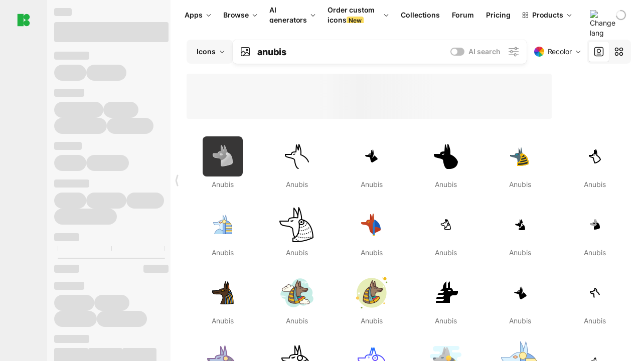

--- FILE ---
content_type: text/javascript; charset=utf-8
request_url: https://maxst.icons8.com/_nuxt/icon/CZ6BK4Z7.js
body_size: 91625
content:
const __vite__mapDeps=(i,m=__vite__mapDeps,d=(m.f||(m.f=["./omHBRVyg.js","./11Uwh1wl.js","./cbcxX2PJ.js","./Pzt0exm-.js","./DwMZfelW.js","./TopBanner.SXNzdGIR.css","./DUWRvPUB.js","./CmFXK_of.js","./ads.Cue4-p9w.css","./DFAVad0r.js","./error.C_apx9a2.css","./CgBKJ0dD.js","./index.DDjWo2HY.css","./DUhOosKN.js","./BlMKTYW0.js","./I8PageComments.DWId867Z.css","./DP5ZgJch.js","./CommentsHeader.BCihbAkj.css","./DnZzvOWl.js","./index.CVPjBati.css","./D7jed2zg.js","./I8UserPic.BrVoqZvh.css","./Bkio1OG7.js","./linkHandler.Dgb59kWo.css","./B-O-2kuA.js","./u4hOQ0-R.js","./I8TextInput.DP4fmBvb.css","./DOw6HaKf.js","./I8FileInput.C6OBGOcG.css","./useSearch.j78XGxtF.css","./CRmS6GYM.js","./CeXrWWtT.js","./download.vPVCO1_e.css","./C0U3P85k.js","./I8Header.BwA_Uf2Z.css","./DYMLoiWT.js","./index.Cg4EkIUy.css","./Bw5z4Igz.js","./VJnYY9LX.js","./useSearchNew.CR6ttSBk.css","./8hZAErMV.js","./StyleHero.CTLSYRRq.css","./DwQDboFf.js","./fY-9cETz.js","./BtJuPB0A.js","./BHobdU7O.js","./I8Checkbox.DpHPVFCO.css","./useAccordionPosition.CQtXx_-O.css","./iconGrid.COzBLVQL.css","./searchNothingFound.C90q0d34.css","./index.BOY5X2Uz.css","./Bc_ecxpQ.js","./C8BxESwE.js","./CfUbOHjx.js","./SearchCards.CWnb4Uyz.css","./SearchCardsCompact.Dd5-bUft.css","./Dlf4fbIS.js","./StyleBenefits.B1_UFi02.css","./DFAuu-RM.js","./_platform_.CM0qYZhR.css","./B6miewUd.js","./C2795GJg.js","./AEGo53aQ.js","./I8Modal.BJd6KXQO.css","./Switcher.CmrQswJa.css","./C-d7anFl.js","./I8RadioButton.CfrKl6g3.css","./DyDGjAWP.js","./index.WXahXf0V.css","./CD1iMtm0.js","./_id_.BP6N2mre.css","./DaJ1R5fZ.js","./CTvmilZp.js","./C6rSfqxk.js","./SimpleIcon.B4E8GA-w.css","./C6s3FYKr.js","./DatN8hhq.js","./I8CopyText.k3eYrI_J.css","./FreeDownloadModal.9GFgUYLQ.css","./B-7aJft3.js","./useCollectionsAnimation.xDGz5ygf.css","./-PVIQPqz.js","./GradientHelper.BKTIILwl.css","./Dhp7DwJo.js","./AppAccordionV2.DAdjkPFu.css","./BjRTpN-1.js","./IconGridPlaceholder.B3WguIh8.css","./CmhmzJUv.js","./SimilarTags._j35xH8u.css","./index.DSrUZ7Oj.css","./BHfbAh_i.js","./DKGO5K6n.js","./DduL7VcU.js","./CollectionDND.DU8p5Zvl.css","./D1KSehPe.js","./CreateButton.CPNzP3J8.css","./B5fPr07E.js","./warning.DfPkx4x8.css","./CollectionList.B21mkR3D.css","./index.D21Dsawc.css","./DKnzgams.js","./CnE-5fC_.js","./appInfiniteScroll.DTc3Sa9x.css","./CBpEpsyv.js","./requestPopup.H0OEhEYo.css","./2iBwxtPe.js","./request-icons.CP6ONekU.css","./_id_.BoMpT1e9.css","./CQdFTZ5M.js","./eMzNVseI.js","./I8Textarea.D3bWPSTS.css","./index.Bx58zmy1.css","./DWZPJ1yT.js","./C318N2K3.js","./I8Menu.BsGVg1xc.css","./BvTu1kY0.js","./HeroGradient.C-Pfu_y3.css","./_apiCode_.D7MMBPch.css","./Bh2G_QCd.js","./index.SHL4X5pk.css","./DmXOd_aj.js","./index.zuEn6um_.css","./BneRqEUh.js","./Bjxws9JV.js","./B4oyBlE2.js","./AuthorGroupHeader.CLySZsuh.css","./AuthorPlatform.eYYdosph.css","./index.CnX3tJiA.css","./CjdQCo3o.js","./D_AT_uls.js","./AuthorBreadcrubms.Ce0Mttgj.css","./DY0DC3GG.js","./_pack_.DpPD1MMl.css","./DcjBHvhD.js","./8CjNIVwQ.js","./ai-search.BE_8y4Od.css","./jPS9Vpwf.js","./CjHJWNwt.js","./appPageSectionTitle.CCqES4Eb.css","./family.KQ0Nf4ZN.css","./MscGBMFi.js","./C0KSCCXS.js","./SectionGrid.gib6UGNZ.css","./index.Czq2XsJi.css","./CbaCDcxw.js","./TcU5rZGQ.js","./search.CBLRuePG.css","./K3wkrNqE.js","./styles.BKPzFvHA.css","./BtbWwWVI.js","./0BybRuVp.js","./Bc4ulL1i.js","./AppTrends.DFg8Lan1.css","./CNdS858O.js","./I8SupportChat.DcgPSyW_.css","./default.CavmIMOX.css","./B4401FVF.js","./DXaJPTs4.js","./I8Footer.Au6rCCNb.css","./main-page.B8e1ZAAZ.css","./DVTa8YZD.js","./pricing.D_fiZtWj.css","./CNgO9_6q.js","./regular.DWxTx9X0.css","./Dfmp7AKh.js","./request-icon.vfmt14dk.css","./Rl5iBNI7.js","./Do3HVziC.js","./DE8rukWp.js","./I8PasswordInput.Bid0_BQd.css","./OV9oguvY.js","./I8NotifyControls.jzGXlCuA.css","./CSbSfpta.js","./RemoveAdsModal.2TPlhfkE.css"])))=>i.map(i=>d[i]);
import{q as Ve,r as E,s as sn,j as nt,n as de,ad as dc,k as rn,an as ba,ao as Ia,y as k,i as st,ap as fs,m as Ta,l as ps,f as ms,e as Q,z as Ze,a5 as fc,a as mt,h as Oa,aq as pc,ar as mc,as as hc,S as er,A as W,at as gc,p as me,g as Oo,K as rt,d as at,C as _c,I as ue,am as vc,U as De,N as J,H as O,P as ie,v as D,O as ne,J as j,G as ye,V as ke,W as So,M as ht,T as Lo,_ as so,a0 as Yo,x as Xo,o as hs,a8 as gs,au as yc,ak as Aa,Y as Ra,F as fe,aa as Cc,a1 as wc,a2 as Sc,L as an,Z as ut,R as Y,av as _s,E as Lc,w as Ec,Q as Fe,$ as Pa,X as ka,aw as bc,ax as Ic,ay as Tc,al as vs}from"./11Uwh1wl.js";import{x as Oc,y as Wn,z as ys,A as Ac,B as H,d as Lt,C as Rc,D as Ce,E as Pc,F as tr,_ as P,q as gt,o as ge,G as Na,H as Ao,u as qe,I as ct,J as $a,K as kc,s as Ct,L as Ma,M as or,N as Nc,k as _e,O as nr,Q as it,R as Da,S as sr,T as $c,U as Ro,V as Mc,a as x,W as Dc,X as Fc,Y as Uc,Z as xc,$ as Et,a0 as rr,m as Ot,a1 as Vc,a2 as Hc,a3 as Bc,a4 as jc,f as Po,c as ee,a5 as Gc,P as ao,a6 as Fa,a7 as ar,a8 as Wc,a9 as Ua,aa as xa,ab as zc,n as Zc,j as Va,g as qc,ac as Kc,ad as Yc,ae as Xc,af as Jc,ag as Qc,ah as el,ai as tl,aj as ol,l as nl,ak as sl}from"./cbcxX2PJ.js";import{I as rl,P as al,T as il,J as cl,K as ll,M as ul,U as cn,N as dl,l as q,C as bt,L as Cs,O as oo,s as no,Q as Ha,f as Ba,e as fl,m as pl,R as ir,V as ml,W as hl,b as gl,p as _l,A as vl,H as cr,X as yl}from"./Pzt0exm-.js";import{i as B,a as Ue,b as dt,d as ro,t as Cl,c as be,e as pe,f as tt,m as _t,g as We,h as wl,D as Sl,j as lr,u as po,k as Jo,l as Pe,n as Qo,o as Ll,p as ur,q as dr,r as Eo,s as Go,A as El,v as bl,w as Il,N as Tl,x as ja,y as fr,C as Ol,z as pr,B as mr,M as hr,E as gr,F as _r,G as vr,H as yr,I as Al,J as Rl,K as Pl,L as kl,O as Nl,P as $l,Q as Ml,R as Ga,S as Dl,T as Fl,U as Ul}from"./DUWRvPUB.js";import{i as xl,G as Vl}from"./CmFXK_of.js";try{(function(){var e=typeof window<"u"?window:typeof global<"u"?global:typeof globalThis<"u"?globalThis:typeof self<"u"?self:{},t=new e.Error().stack;t&&(e._sentryDebugIds=e._sentryDebugIds||{},e._sentryDebugIds[t]="cc79e027-05c4-474d-81d0-d115ffd9e5fa",e._sentryDebugIdIdentifier="sentry-dbid-cc79e027-05c4-474d-81d0-d115ffd9e5fa")})()}catch{}(function(){const t=document.createElement("link").relList;if(t&&t.supports&&t.supports("modulepreload"))return;for(const s of document.querySelectorAll('link[rel="modulepreload"]'))n(s);new MutationObserver(s=>{for(const r of s)if(r.type==="childList")for(const a of r.addedNodes)a.tagName==="LINK"&&a.rel==="modulepreload"&&n(a)}).observe(document,{childList:!0,subtree:!0});function o(s){const r={};return s.integrity&&(r.integrity=s.integrity),s.referrerPolicy&&(r.referrerPolicy=s.referrerPolicy),s.crossOrigin==="use-credentials"?r.credentials="include":s.crossOrigin==="anonymous"?r.credentials="omit":r.credentials="same-origin",r}function n(s){if(s.ep)return;s.ep=!0;const r=o(s);fetch(s.href,r)}})();class Hl extends Error{constructor(t,o){super(t,o),this.name="FetchError",o?.cause&&!this.cause&&(this.cause=o.cause)}}function Bl(e){const t=e.error?.message||e.error?.toString()||"",o=e.request?.method||e.options?.method||"GET",n=e.request?.url||String(e.request)||"/",s=`[${o}] ${JSON.stringify(n)}`,r=e.response?`${e.response.status} ${e.response.statusText}`:"<no response>",a=`${s}: ${r}${t?` ${t}`:""}`,i=new Hl(a,e.error?{cause:e.error}:void 0);for(const c of["request","options","response"])Object.defineProperty(i,c,{get(){return e[c]}});for(const[c,u]of[["data","_data"],["status","status"],["statusCode","status"],["statusText","statusText"],["statusMessage","statusText"]])Object.defineProperty(i,c,{get(){return e.response&&e.response[u]}});return i}const jl=new Set(Object.freeze(["PATCH","POST","PUT","DELETE"]));function Cr(e="GET"){return jl.has(e.toUpperCase())}function Gl(e){if(e===void 0)return!1;const t=typeof e;return t==="string"||t==="number"||t==="boolean"||t===null?!0:t!=="object"?!1:Array.isArray(e)?!0:e.buffer?!1:e.constructor&&e.constructor.name==="Object"||typeof e.toJSON=="function"}const Wl=new Set(["image/svg","application/xml","application/xhtml","application/html"]),zl=/^application\/(?:[\w!#$%&*.^`~-]*\+)?json(;.+)?$/i;function Zl(e=""){if(!e)return"json";const t=e.split(";").shift()||"";return zl.test(t)?"json":Wl.has(t)||t.startsWith("text/")?"text":"blob"}function ql(e,t,o,n){const s=Kl(t?.headers??e?.headers,o?.headers,n);let r;return(o?.query||o?.params||t?.params||t?.query)&&(r={...o?.params,...o?.query,...t?.params,...t?.query}),{...o,...t,query:r,params:r,headers:s}}function Kl(e,t,o){if(!t)return new o(e);const n=new o(t);if(e)for(const[s,r]of Symbol.iterator in e||Array.isArray(e)?e:new o(e))n.set(s,r);return n}async function xo(e,t){if(t)if(Array.isArray(t))for(const o of t)await o(e);else await t(e)}const Yl=new Set([408,409,425,429,500,502,503,504]),Xl=new Set([101,204,205,304]);function Wa(e={}){const{fetch:t=globalThis.fetch,Headers:o=globalThis.Headers,AbortController:n=globalThis.AbortController}=e;async function s(i){const c=i.error&&i.error.name==="AbortError"&&!i.options.timeout||!1;if(i.options.retry!==!1&&!c){let l;typeof i.options.retry=="number"?l=i.options.retry:l=Cr(i.options.method)?0:1;const f=i.response&&i.response.status||500;if(l>0&&(Array.isArray(i.options.retryStatusCodes)?i.options.retryStatusCodes.includes(f):Yl.has(f))){const d=typeof i.options.retryDelay=="function"?i.options.retryDelay(i):i.options.retryDelay||0;return d>0&&await new Promise(p=>setTimeout(p,d)),r(i.request,{...i.options,retry:l-1})}}const u=Bl(i);throw Error.captureStackTrace&&Error.captureStackTrace(u,r),u}const r=async function(c,u={}){const l={request:c,options:ql(c,u,e.defaults,o),response:void 0,error:void 0};l.options.method&&(l.options.method=l.options.method.toUpperCase()),l.options.onRequest&&await xo(l,l.options.onRequest),typeof l.request=="string"&&(l.options.baseURL&&(l.request=Oc(l.request,l.options.baseURL)),l.options.query&&(l.request=ys(l.request,l.options.query),delete l.options.query),"query"in l.options&&delete l.options.query,"params"in l.options&&delete l.options.params),l.options.body&&Cr(l.options.method)&&(Gl(l.options.body)?(l.options.body=typeof l.options.body=="string"?l.options.body:JSON.stringify(l.options.body),l.options.headers=new o(l.options.headers||{}),l.options.headers.has("content-type")||l.options.headers.set("content-type","application/json"),l.options.headers.has("accept")||l.options.headers.set("accept","application/json")):("pipeTo"in l.options.body&&typeof l.options.body.pipeTo=="function"||typeof l.options.body.pipe=="function")&&("duplex"in l.options||(l.options.duplex="half")));let f;if(!l.options.signal&&l.options.timeout){const p=new n;f=setTimeout(()=>{const m=new Error("[TimeoutError]: The operation was aborted due to timeout");m.name="TimeoutError",m.code=23,p.abort(m)},l.options.timeout),l.options.signal=p.signal}try{l.response=await t(l.request,l.options)}catch(p){return l.error=p,l.options.onRequestError&&await xo(l,l.options.onRequestError),await s(l)}finally{f&&clearTimeout(f)}if((l.response.body||l.response._bodyInit)&&!Xl.has(l.response.status)&&l.options.method!=="HEAD"){const p=(l.options.parseResponse?"json":l.options.responseType)||Zl(l.response.headers.get("content-type")||"");switch(p){case"json":{const m=await l.response.text(),g=l.options.parseResponse||Wn;l.response._data=g(m);break}case"stream":{l.response._data=l.response.body||l.response._bodyInit;break}default:l.response._data=await l.response[p]()}}return l.options.onResponse&&await xo(l,l.options.onResponse),!l.options.ignoreResponseError&&l.response.status>=400&&l.response.status<600?(l.options.onResponseError&&await xo(l,l.options.onResponseError),await s(l)):l.response},a=async function(c,u){return(await r(c,u))._data};return a.raw=r,a.native=(...i)=>t(...i),a.create=(i={},c={})=>Wa({...e,...c,defaults:{...e.defaults,...c.defaults,...i}}),a}const en=(function(){if(typeof globalThis<"u")return globalThis;if(typeof self<"u")return self;if(typeof window<"u")return window;if(typeof global<"u")return global;throw new Error("unable to locate global object")})(),Jl=en.fetch?(...e)=>en.fetch(...e):()=>Promise.reject(new Error("[ofetch] global.fetch is not supported!")),Ql=en.Headers,eu=en.AbortController,tu=Wa({fetch:Jl,Headers:Ql,AbortController:eu}),ou=tu;globalThis.$fetch||(globalThis.$fetch=ou.create({baseURL:Ac()}));"global"in globalThis||(globalThis.global=globalThis);const nu=[["NuxtError",e=>Lt(e)],["EmptyShallowRef",e=>Ve(e==="_"?void 0:e==="0n"?BigInt(0):Wn(e))],["EmptyRef",e=>E(e==="_"?void 0:e==="0n"?BigInt(0):Wn(e))],["ShallowRef",e=>Ve(e)],["ShallowReactive",e=>sn(e)],["Ref",e=>E(e)],["Reactive",e=>nt(e)]],su=H({name:"nuxt:revive-payload:client",order:-30,async setup(e){let t,o;for(const[n,s]of nu)Rc(n,s);Object.assign(e.payload,([t,o]=Ce(()=>e.runWithContext(Pc)),t=await t,o(),t)),window.__NUXT__=e.payload}}),ru={disableDefaults:!0,disableCapoSorting:!1,plugins:[rl,al,il,cl]},au=H({name:"nuxt:head",enforce:"pre",setup(e){const t=ll(ru);e.vueApp.use(t);{let o=!0;const n=async()=>{o=!1,await ul(t)};t.hooks.hook("dom:beforeRender",s=>{s.shouldRender=!o}),e.hooks.hook("page:start",()=>{o=!0}),e.hooks.hook("page:finish",()=>{e.isHydrating||n()}),e.hooks.hook("app:error",n),e.hooks.hook("app:suspense:resolve",n)}}}),iu=/(:\w+)\([^)]+\)/g,cu=/(:\w+)[?+*]/g,lu=/:\w+/g,uu=(e,t)=>t.path.replace(iu,"$1").replace(cu,"$1").replace(lu,o=>e.params[o.slice(1)]?.toString()||""),zn=(e,t)=>{const o=e.route.matched.find(s=>s.components?.default===e.Component.type),n=t??o?.meta.key??(o&&uu(e.route,o));return typeof n=="function"?n(e.route):n},du=(e,t)=>({default:()=>e?de(dc,e===!0?{}:e,t):t});function ws(e){return Array.isArray(e)?e:[e]}const fu=null,pu=null,kt={layout:"tools"},Nt={layout:"main-page"},$t={layout:"tools"},Mt={layout:"tools"},Dt={layout:"tools"},Ft={layout:"tools"},Ae={middleware:["fill-filters"]},Ut={layout:"tools"},xt={middleware:["groups-redirect","emoji-redirect","fill-filters"]},Vt={layout:"pricing"},mu=null,wr=null;/*!
 * pinia v2.3.1
 * (c) 2025 Eduardo San Martin Morote
 * @license MIT
 */let Ss;const ko=e=>Ss=e,Iv=()=>Oa()&&mt(Ls)||Ss,Ls=Symbol();function Zn(e){return e&&typeof e=="object"&&Object.prototype.toString.call(e)==="[object Object]"&&typeof e.toJSON!="function"}var yo;(function(e){e.direct="direct",e.patchObject="patch object",e.patchFunction="patch function"})(yo||(yo={}));function hu(){const e=rn(!0),t=e.run(()=>E({}));let o=[],n=[];const s=ba({install(r){ko(s),s._a=r,r.provide(Ls,s),r.config.globalProperties.$pinia=s,n.forEach(a=>o.push(a)),n=[]},use(r){return this._a?o.push(r):n.push(r),this},_p:o,_a:null,_e:e,_s:new Map,state:t});return s}const za=()=>{};function Sr(e,t,o,n=za){e.push(t);const s=()=>{const r=e.indexOf(t);r>-1&&(e.splice(r,1),n())};return!o&&ps()&&ms(s),s}function Ht(e,...t){e.slice().forEach(o=>{o(...t)})}const gu=e=>e(),Lr=Symbol(),En=Symbol();function qn(e,t){e instanceof Map&&t instanceof Map?t.forEach((o,n)=>e.set(n,o)):e instanceof Set&&t instanceof Set&&t.forEach(e.add,e);for(const o in t){if(!t.hasOwnProperty(o))continue;const n=t[o],s=e[o];Zn(s)&&Zn(n)&&e.hasOwnProperty(o)&&!st(n)&&!fs(n)?e[o]=qn(s,n):e[o]=n}return e}const _u=Symbol();function vu(e){return!Zn(e)||!e.hasOwnProperty(_u)}const{assign:lt}=Object;function yu(e){return!!(st(e)&&e.effect)}function Cu(e,t,o,n){const{state:s,actions:r,getters:a}=t,i=o.state.value[e];let c;function u(){i||(o.state.value[e]=s?s():{});const l=fc(o.state.value[e]);return lt(l,r,Object.keys(a||{}).reduce((f,d)=>(f[d]=ba(k(()=>{ko(o);const p=o._s.get(e);return a[d].call(p,p)})),f),{}))}return c=Za(e,u,t,o,n,!0),c}function Za(e,t,o={},n,s,r){let a;const i=lt({actions:{}},o),c={deep:!0};let u,l,f=[],d=[],p;const m=n.state.value[e];!r&&!m&&(n.state.value[e]={}),E({});let g;function C(A){let R;u=l=!1,typeof A=="function"?(A(n.state.value[e]),R={type:yo.patchFunction,storeId:e,events:p}):(qn(n.state.value[e],A),R={type:yo.patchObject,payload:A,storeId:e,events:p});const $=g=Symbol();Ze().then(()=>{g===$&&(u=!0)}),l=!0,Ht(f,R,n.state.value[e])}const I=r?function(){const{state:R}=o,$=R?R():{};this.$patch(G=>{lt(G,$)})}:za;function b(){a.stop(),f=[],d=[],n._s.delete(e)}const y=(A,R="")=>{if(Lr in A)return A[En]=R,A;const $=function(){ko(n);const G=Array.from(arguments),Z=[],K=[];function Oe(oe){Z.push(oe)}function se(oe){K.push(oe)}Ht(d,{args:G,name:$[En],store:w,after:Oe,onError:se});let he;try{he=A.apply(this&&this.$id===e?this:w,G)}catch(oe){throw Ht(K,oe),oe}return he instanceof Promise?he.then(oe=>(Ht(Z,oe),oe)).catch(oe=>(Ht(K,oe),Promise.reject(oe))):(Ht(Z,he),he)};return $[Lr]=!0,$[En]=R,$},L={_p:n,$id:e,$onAction:Sr.bind(null,d),$patch:C,$reset:I,$subscribe(A,R={}){const $=Sr(f,A,R.detached,()=>G()),G=a.run(()=>Q(()=>n.state.value[e],Z=>{(R.flush==="sync"?l:u)&&A({storeId:e,type:yo.direct,events:p},Z)},lt({},c,R)));return $},$dispose:b},w=nt(L);n._s.set(e,w);const v=(n._a&&n._a.runWithContext||gu)(()=>n._e.run(()=>(a=rn()).run(()=>t({action:y}))));for(const A in v){const R=v[A];if(st(R)&&!yu(R)||fs(R))r||(m&&vu(R)&&(st(R)?R.value=m[A]:qn(R,m[A])),n.state.value[e][A]=R);else if(typeof R=="function"){const $=y(R,A);v[A]=$,i.actions[A]=R}}return lt(w,v),lt(Ia(w),v),Object.defineProperty(w,"$state",{get:()=>n.state.value[e],set:A=>{C(R=>{lt(R,A)})}}),n._p.forEach(A=>{lt(w,a.run(()=>A({store:w,app:n._a,pinia:n,options:i})))}),m&&r&&o.hydrate&&o.hydrate(w.$state,m),u=!0,l=!0,w}/*! #__NO_SIDE_EFFECTS__ */function je(e,t,o){let n,s;const r=typeof t=="function";typeof e=="string"?(n=e,s=r?o:t):(s=e,n=e.id);function a(i,c){const u=Oa();return i=i||(u?mt(Ls,null):null),i&&ko(i),i=Ss,i._s.has(n)||(r?Za(n,t,s,i):Cu(n,s,i)),i._s.get(n)}return a.$id=n,a}function Tv(e,t){return Array.isArray(t)?t.reduce((o,n)=>(o[n]=function(){return e(this.$pinia)[n]},o),{}):Object.keys(t).reduce((o,n)=>(o[n]=function(){const s=e(this.$pinia),r=t[n];return typeof r=="function"?r.call(this,s):s[r]},o),{})}function Ov(e,t){return Array.isArray(t)?t.reduce((o,n)=>(o[n]=function(...s){return e(this.$pinia)[n](...s)},o),{}):Object.keys(t).reduce((o,n)=>(o[n]=function(...s){return e(this.$pinia)[t[n]](...s)},o),{})}function Av(e){{const t=Ia(e),o={};for(const n in t){const s=t[n];s.effect?o[n]=k({get:()=>e[n],set(r){e[n]=r}}):(st(s)||fs(s))&&(o[n]=Ta(e,n))}return o}}const Kn={GET_ICON:"GET_ICON",GET_ICON_SVG:"GET_ICON_SVG",GET_SIMILAR_ICONS:"GET_SIMILAR_ICONS",GET_SEARCH_VECTOR:"GET_SEARCH_VECTOR",GET_RELATED_ICONS:"GET_RELATED_ICONS",GET_SEO_PLACEHOLDERS:"GET_SEO_PLACEHOLDERS"},Co={};function At(e){return Co[e]=new AbortController,Co[e].signal}function qa(e){Co[e]&&(Co[e].abort(),delete Co[e])}function Ka(e){return cn.isCancel(e)}const Rv={IS_MOBILE:"(max-width: 767px)",IS_DESKTOP:"(min-width: 1024px)",IS_DESKTOP_L:"(min-width: 1400px)",IS_SIDEBAR_VISIBLE:"(min-width: 980px)",IS_FILTERS_IN_MODAL:"(max-width: 639px)"},wu=100,Su=["$","@","!","!!","№","*"],Pv=60,Ya={AI_SEARCH:"ai-search",AI_SHOW_MORE:"ai-show-more",COMMON_SEARCH:"common-search"},kv="Icons8",Nv="/vue-static/icon/favicon/icons8_fav_32×32.png",$v=/^[0-9A-Fa-f]+$/,Xa=[{title:"ICON.COMPONENTS.COLOR_PALETTE.COLOR_LIST_NAME.BLACK",code:"black",value:"#1A1A1A"},{title:"ICON.COMPONENTS.COLOR_PALETTE.COLOR_LIST_NAME.DARK_GRAY",code:"dark-gray",value:"#4D4D4D"},{title:"ICON.COMPONENTS.COLOR_PALETTE.COLOR_LIST_NAME.MIDDLE_GRAY",code:"middle-gray",value:"#737373"},{title:"ICON.COMPONENTS.COLOR_PALETTE.COLOR_LIST_NAME.LIGHT_GRAY",code:"light-gray",value:"#EBEBEB"},{title:"ICON.COMPONENTS.COLOR_PALETTE.COLOR_LIST_NAME.WHITE",code:"white",value:"#FFFFFF"},{title:"ICON.COMPONENTS.COLOR_PALETTE.COLOR_LIST_NAME.RED",code:"red",value:"#FA5252"},{title:"ICON.COMPONENTS.COLOR_PALETTE.COLOR_LIST_NAME.ORANGE",code:"orange",value:"#FD7E14"},{title:"ICON.COMPONENTS.COLOR_PALETTE.COLOR_LIST_NAME.YELLOW",code:"yellow",value:"#FAB005"},{title:"ICON.COMPONENTS.COLOR_PALETTE.COLOR_LIST_NAME.GREEN",code:"green",value:"#40C057"},{title:"ICON.COMPONENTS.COLOR_PALETTE.COLOR_LIST_NAME.MINT",code:"mint",value:"#12B886"},{title:"ICON.COMPONENTS.COLOR_PALETTE.COLOR_LIST_NAME.CYAN",code:"cyan",value:"#22C3E6"},{title:"ICON.COMPONENTS.COLOR_PALETTE.COLOR_LIST_NAME.BLUE",code:"blue",value:"#228BE6"},{title:"ICON.COMPONENTS.COLOR_PALETTE.COLOR_LIST_NAME.PURPLE",code:"purple",value:"#7950F2"},{title:"ICON.COMPONENTS.COLOR_PALETTE.COLOR_LIST_NAME.MAGENTA",code:"magenta",value:"#C850F2"},{title:"ICON.COMPONENTS.COLOR_PALETTE.COLOR_LIST_NAME.PINK",code:"pink",value:"#F25081"}],Lu=["duo","multi","mono","gradient"],Eu=["decorative","professional","games","classic","kids"],bu=["retro","2000s","2010s","2020s","new"],Wo={title:null,code:null,value:null},Yn={EXTERNAL:"external",ICONS8:"icons8",ALL:void 0},Er={ANIMATED:"animated",STATIC:"static"},Iu="ai",br="author-",Tu="c-",Xn={NOCORRECT:"nocorrect"},Mv=["Jan","Feb","Mar","Apr","May","June","July","Aug","Sept","Oct","Nov","Dec"],zo=100,Ou=1600,Dv=15,Fv="nolan",Uv=["m_two_tone","plumpy"],Au=80,xv=50,Vv=40,Hv=256,Bv=45;let Jn={};function Ru(e){Jn={...Jn,...e}}function Te({baseURL:e="https://api-icons.icons8.com",timeout:t=0,headers:o={},needHeaders:n=!0}){const s=dl.create({baseURL:e,timeout:t,headers:o});return s.interceptors.request.use(async r=>{if(!n)return r;const a=q("i8token"),i=q("icons8-uid"),c=q("icons8-cid");return a&&(r.headers.Authorization=`Bearer ${a}`),i&&(r.headers["x-icons8-uid"]=i),c&&(r.headers["x-icons8-cid"]=c),Object.entries(Jn).forEach(([u,l])=>{r.headers[u]=l}),r}),s.interceptors.response.use(r=>r,async r=>(r.response?.status===401&&typeof window<"u"&&window.dispatchEvent(new CustomEvent("unauthorized")),Promise.reject(r))),s}const Se=Te({baseURL:""}),Pu=Te({baseURL:"",needHeaders:!1});function ku(e){return typeof e=="string"?atob(e):e}function Nu(e){return{...Ja(e),svgEffect:null,svgCurrentResolution:null,mainId:$u(e)}}function Ja(e){const t={...e};return e.svg&&(t.svg=ku(e.svg)),e.resolutions&&(t.resolutions=Ir(e.resolutions)),e.variants&&(t.variants=Ir(e.variants)),t}function Ir(e){if(e&&Array.isArray(e))return e.map(Ja)}function $u(e){if(e.mainId)return e.mainId;if(e.variants&&e.variants.length>0&&Array.isArray(e.variants)){const t=e.variants.find(o=>o.platform==="ios7");return t?t.id:e.variants[0].id}return null}function Mu(e,t){return new Promise(function(o){const n=new FileReader;n.onloadend=function(){const s=document.createElement("a");s.download=t,s.href=n.result,document.body.appendChild(s),s.onclick=r=>r.stopPropagation(),s.click(),s.remove(),o()},n.readAsDataURL(e)})}function Du(e,t){return e==="svg"&&!t?"svg.editable":e}function Es(e,t){return Fu(e,t)?"https://img.icons8.com/":"https://api-img.icons8.com/"}function Fu(e,t){return bo(!1,e,t)}function bo(e,t,o){return e||o==="png"&&t<=zo||o==="gif"&&t<=zo||o==="apng"&&t<=zo||o==="ico"}const Qa="-filled";function ei(e,t){let o=bt(e.name);return e.filled&&!o.endsWith(Qa)&&(o=Uu(o)),t.format==="png"?o=`icons8-${o}-${t.size}.${t.format}`:o=`icons8-${o}.${t.format}`,o}const Uu=e=>e+Qa,ti=Se,oi="https://api-icons.icons8.com",Tr=new Cs({max:2});async function xu(e,t){const o=t?At(t):void 0;e.svg||delete e.svg;const n=JSON.stringify(e),s=Tr.get(n);if(s)return s;const{data:r}=await ti.get(`${oi}/siteApi/icons/icon`,{params:e,signal:o});return e.svg&&(r.icon=Nu(r.icon)),Tr.set(n,r),r}async function jv(e){return ti.get(`${oi}/api/bundle/icons`,{params:e})}const Ee={},ni=Se,si="https://api-icons.icons8.com/user/v1",bn={},In={};async function ri(e,t=void 0){if(!e||t?.isGuest)return!1;const o=t.id;if(Ee[o]?.has(e))return!0;if(In[e])return bn[e];In[e]=!0;const n=(async()=>{try{return(await bs([e],o)).includes(e)?(Ee[o]||(Ee[o]=new Set),Ee[o].add(e),!0):!1}catch{return!1}finally{delete bn[e],In[e]=!1}})();return bn[e]=n,n}async function bs(e,t=void 0){const{data:o}=await ni.get(`${si}/paidDownloadIds`,{params:{type:"iconDownload",objectIds:e.join(",")}});return t&&(Ee[t]||(Ee[t]=new Set),o.ids.forEach(n=>{Ee[t].add(n)})),o.ids}async function Vu(e){const{data:t}=await ni.get(`${si}/paidDownloadIds`,{params:{type:"iconDownload",collectionId:e}});return t.ids}function Io(e,t){if(cn.isAxiosError(t)){const{baseURL:o,url:n,params:s}=t.config,r=new URLSearchParams(s).toString(),a=`${o}${n}?${r}`,i=t.response?.status,c=t.response?.data;console.error(`>>> ${e} | ${i} | ${a} <<<`,c)}else console.error(`>>> ${e} | Unexpected Error <<<`,t)}const Hu="ultralight",Bu="regular",ju="black",Or=[Hu,Bu,ju];function Ar(e){return e?/sf-/.test(e):!1}function Gu(e){const t=Wu(e),{id:o}=e;return Object.values(t).filter(n=>n!==o)}function Wu({platform:e,id:t,commonName:o,variants:n=[]}){const r=/filled/.test(e)?"-filled":"",a=Object.fromEntries(Or.map(i=>[i,void 0]));for(const i of Or){if(new RegExp(`/${i}/`).test(e)){a[i]=t;continue}const u=`sf-${i}${r}`,l=n.find(f=>f.platform===u);a[i]=l?.id}return a}const Tn={};function Rr(e,t){const o=[],n=[];if(!(t instanceof Set))return{hit:n,miss:e};for(const s of e)t.has(s)?n.push(s):o.push(s);return{miss:o,hit:n}}async function zu(e,t,o){const n=[e,...t];if(!o||o.isGuest)return n;if(Rr(n,Ee[o.id]).miss.length===0)return[];const{hit:r}=Rr(n,Tn[o.id]);if(r.length===n.length)return r;const a=await bs(n,o.id),i=n.filter(c=>!a.includes(c));return Tn[o.id]=[...Tn[o.id]??[],...i],i}const Zu="https://api-icons.icons8.com";Te({baseURL:Zu});const Is="v1",qu="https://auth.icons8.com",Ts=Te({baseURL:qu});async function Ku(){return await Ts.get(`/api/token/${Is}`,{withCredentials:!0})}async function Yu(){await Ts.post(`/api/auth/${Is}/logout`,{},{withCredentials:!0})}async function Xu(e,t){const{data:o}=await Ts.post(`/api/auth/${Is}/login/${e}`,t,{withCredentials:!0});return o}const Ju="v2",Qu="https://api-icons.icons8.com",ed=Te({baseURL:Qu});async function td(){return await ed.get(`/user/${Ju}/subscriptions`)}const od="v1",nd=`https://api-icons.icons8.com/user/${od}`;Te({baseURL:nd});Te({baseURL:"https://api-icons.icons8.com/siteApi"});const sd="https://n8n.icons8.com",ai=Te({baseURL:sd,needHeaders:!1});async function rd(e){await ai.get("/webhook/fd78bee7-e230-49a7-9ccc-55e3c954f527",{params:e})}async function Gv(e){await ai.post("/webhook/blog_subscribe_form",e)}const ad=Te({baseURL:"",needHeaders:!1});async function Wv(e,t){const{data:o}=await ad.post("/icons/api/user-hash",e,{baseURL:t});return o.data}const id=Te({baseURL:"https://search-app.icons8.com"});async function zv(e){const{data:t}=await id.get("/api/iconsets/popularRequests",{params:e});return t.data}const cd=Te({baseURL:"",needHeaders:!1}),Os=Te({baseURL:"https://search-app.icons8.com",needHeaders:!1});async function Zv(e,t){try{const{data:o}=await cd.post(t,e);return o.id}catch(o){console.log(o)}}async function qv({term:e="",limit:t=10,lang:o="en-US",platform:n="all"}){const{data:s}=await Os.get("/api/iconsets/autocomplete/v2",{params:{term:e,limit:t,lang:o,platform:n}});return s.success?s.data:[]}const Kv=As("https://api-ouch.icons8.com"),Yv=As("https://api-music-origin.icons8.com"),Xv=As("https://photos.icons8.com");async function Jv(){return(await Os.get("/api/users/history/",{baseURL:"https://api-icons.icons8.com",headers:ld({})})).data}function ld(e){const t=q("i8token")||void 0;return t&&(e.Authorization=`Bearer ${t}`),e}function As(e){return(t,o,n)=>Os.get("/api/frontend/v1/autocomplete",{baseURL:e,params:{query:t,limit:o,locale:n}}).then(s=>s.data)}const ii="v2",ud="https://api-icons.icons8.com",dd="https://billing.icons8.com",ci=Te({baseURL:ud});async function fd(){const{data:e}=await ci.get(`/user/${ii}`);return e}async function Qv(e){const{data:t}=await ci.delete(`${dd}/api/user/${ii}/history`,{data:{searchTerm:e}})}const pd=new Proxy({},{get(e,t){return t==="startSpan"||t==="startTransaction"?(o,n)=>(console.warn(`[Sentry Proxy Fn] ${t} called with args:`,o),n()):(...o)=>{console.warn(`[Sentry Proxy] ${t} called with args:`,o)}}});function Qn(){return pd}const It=je("auth-v3",{state:()=>({user:{isGuest:!0,activeLicense:!1,authToken:!1,fingerPrintId:null,isAbuser:!1,loaded:!1,licenses:null,defaultLicense:null,isPaid:null},unauthorizedHandlerSetup:!1}),actions:{setupUnauthorizedHandler(){this.unauthorizedHandlerSetup||typeof window>"u"||(window.addEventListener("unauthorized",async()=>{this.user.isGuest||await this.logoutUser()}),this.unauthorizedHandlerSetup=!0)},async fillUserInfo(e=null){this.setupUnauthorizedHandler();const t=q("i8user_paid")==="true";if(this.user.isPaid=t,!!await this.getAuthToken(e))try{const n=await Qn().startSpan({op:"http.client",name:"getUserV2"},async()=>await fd());return this.USER_FILL_INFO(n),n}catch(n){if(console.error("User info",n),n.message==="Network Error")return;this.USER_LOAD_FAILED()}},async logoutUser(){await this.removeSSOToken(),oo("i8token"),oo("i8user_paid"),oo("x-icons8-no-track"),oo("i8user-failed-check"),this.USER_LOGGED_OUT()},async getAuthToken(e){let t=null;if(e&&(t=e,no({name:"i8token",value:t,days:10})),t||(t=q("i8token")),!t)if(t=await this.getSSOToken(),t)no({name:"i8token",value:t,days:10});else return this.USER_LOAD_FAILED(),null;return t},async socialAuth({type:e=null,params:t={client:void 0,code:void 0,credentials:void 0}}){if(!e||!["github","google","microsoft","facebook","apple"].includes(e))return console.warn("Invalid social type"),null;if(!t.client)return console.warn("Invalid params"),null;this.user.loaded=!1;const n=await Xu(e,t);if(!n.token){console.warn("Failed to get token by",e,t);return}return this.USER_LOGGED_IN(n),n},async setLicenses(){const e=await td();this.SET_LICENSES(e.data.docs)},async checkoutRecursiveUserInfo(){return await this.setLicenses(),this.user.licenses.some(e=>!e.isSetupFinished)?(await new Promise(e=>setTimeout(e,500)),this.checkoutRecursiveUserInfo()):!0},async getSSOToken(){try{const e=await Qn().startSpan({op:"http.client",name:"getSSOToken"},async()=>await Ku());return e?e.data.token:null}catch(e){return console.error(e),null}},async removeSSOToken(){try{await Yu()}catch(e){console.error(e)}},USER_FILL_INFO(e){const t=({accountingType:i})=>i!=="metaApiCall",o=e.allowances&&Array.isArray(e.allowances)&&!e.activeLicense&&e.allowances.filter(t).length,n=e.roles&&Object.keys(e.roles).length,s=e.token||null,r={icon:"icons",photo:"photos",illustration:"illustrations",music:"sounds",megaCreator:"megaCreator"},a=(i,c)=>{let u=r[i]||i;return c==="apiCall"&&(u+="Api"),c==="metaApiCall"&&(u+="MetaApi"),u};if(e.products={},e.activeLicense=!1,o){e.allowances.forEach(c=>{const u=!!r[c.resource],l=r[c.resource];u&&(e.products[l]={...c,name:l,isPayable:c.usagesLeft>0||c.allowOverusage===!0||c.isUnlimited===!0})});const i={_legacyNotify:!1};e.allowances.forEach(c=>{const u=a(c.resource,c.accountingType);i[`_${u}`]=!0}),e.activeLicense=Object.create(i),e.allowances.forEach(c=>{const u=a(c.resource,c.accountingType);Object.defineProperty(e.activeLicense,u,{get(){return this[`_${u}`]},set(l){this[`_${u}`]=l}})})}n&&Object.keys(e.roles).forEach(i=>{e[i]=e.roles[i]}),this.user=e,this.user.loaded=!0,this.user.isGuest=!1,this.user.authToken=e.token,this.user.isAbuser=e.isAbuser,this.user.isPaid=!!e.activeLicense,no({name:"i8token",value:s,days:10}),no({name:"i8user_paid",value:String(this.user.isPaid),days:10}),typeof window<"u"&&(window.dataLayer=window.dataLayer||[],window.dataLayer.push({event:"user_auth",user:{id:e.id}}))},USER_LOGGED_IN(e){this.USER_FILL_INFO(e)},USER_LOAD_FAILED(){this.user={isGuest:!0,activeLicense:!1,authToken:!1,loaded:!0,licenses:void 0,isPaid:!1},oo("i8user_paid")},USER_LOGGED_OUT(){this.user={isGuest:!0,activeLicense:!1,authToken:!1,loaded:!0,licenses:null}},SET_LICENSES(e){this.user={...this.user,licenses:e.length?e:null,defaultLicense:e.find(t=>!!t.isSiteDefault)}}},getters:{isGuest:e=>!!e.user.isGuest,recurringPeriod(e){return e.user.defaultLicense?.period?.toLowerCase()??"month"},hasLicense(e){return!!e.user.defaultLicense},hasActiveLicense(e){return e.user.defaultLicense?.status==="active"},hasLegacyLicense(e){return e.user.defaultLicense?.isObsolete===!0},hasUnsubscribedLicense(e){return e.user.defaultLicense?.status==="unsubscribed"},hasGroupLicense(e){return e.user.defaultLicense?.isGroup===!0},isGroupOwner(e){return e.user.defaultLicense?.isGroupOwner===!0},hasGithubLicense(e){return e.user.defaultLicense?.source==="github"},hasManualLicense(e){return e.user.defaultLicense?.source==="manual"},hasAllowUpdateProducts(e){return!this.hasActiveLicense||e.user.defaultLicense?.allowUpdateProducts===!0},hasAllowUpdateMembers(e){return e.user.defaultLicense?.allowUpdateMembersLimit===!0},orderProvider(e){return e.user.defaultLicense?.orderProvider},isPaypal(){return this.orderProvider==="paypal"},isStripe(){return this.orderProvider==="stripe"},isRecurly(){return this.orderProvider==="recurly"},isAppsumo(){return this.orderProvider==="appsumo"},isYookassa(){return this.orderProvider==="yookassa"},hasApiLicense(e){return e.user.allowances?e.user.allowances.some(t=>t.accountingType==="apiCall"&&["icon","photo","illustration","music","upscaler","bgRemover"].includes(t.resource)):!1},hasSpecialPlan(){return this.isPaypal||this.hasGithubLicense}}}),li=je("selected",()=>{const e=E([]),t=E(new Set),o=E(null),n=E(null),s=d=>{t.value.has(d.id)||(e.value.push(d),t.value.add(d.id))},r=d=>{t.value.has(d.id)&&(e.value=e.value.filter(({id:p})=>p!==d.id),t.value.delete(d.id))},a=()=>{e.value=[],t.value.forEach(d=>t.value.delete(d))};function i(d,p){n.value=d,o.value=p}function c(){o.value=null,n.value=null}const u=E(!1);return{ids:t,icons:e,selectIcon:s,deselectIcon:r,clearSelection:a,downloadTrigger:u,lastHotkeyIconId:o,lastHotkeyType:n,clearLastHotkey:c,activateDownload:()=>{u.value=!0},triggerHotkey:i,deactivateDownload:()=>{u.value=!1}}});function e0(e){return e.toString().replace(/\B(?=(\d{3})+(?!\d))/g,",")}function md(e){const t=Number(e.toString().replace(/,/g,"").replace(/ /g,""));return t<100?t.toString():(Math.floor(t/100)*100).toString().replace(/(\d)(?=(\d{3})+(?!\d))/g,"$1,")}function ui(e={}){return Object.keys(e).length===0?"":`?${Object.entries(e).map(([o,n])=>{const s=n!=null?String(n):"";return`${o}=${encodeURIComponent(s)}`}).join("&")}`}function hd(e=0){return Number.isInteger(e)?e.toString():e.toFixed(2)}function t0(e){return`$${hd(e)}`}function gd(e){try{return decodeURIComponent(e)}catch{return e}}function On(e){return e.replace(/&/g,"&amp;").replace(/</g,"&lt;").replace(/>/g,"&gt;").replace(/"/g,"&quot;").replace(/'/g,"&#39;")}const Ke=Se,Ye="https://api-icons.icons8.com/siteApi/collections/v2",Rs=0;async function _d(e){const{data:t}=await Ke.get(`${Ye}/${e}?previewCount=${Rs}`);return t}async function vd(e){e.select="id,apiCode,preview,totalIcons,name,isDefault,isDownloaded",e.sort="-updatedAt";const{data:t}=await Ke.get(Ye,{params:e});return t}async function yd(e){const{data:t}=await Ke.get(Ye,{params:{...e,select:"id"}});return t}async function Cd(e){const{data:t}=await Ke.get(Ye,{params:{...e,select:"id,name,isDownloaded"}});return t}async function wd(e,t){const{data:o}=await Ke.patch(`${Ye}/${e}?previewCount=${Rs}`,t);return o?.doc?.preview&&delete o.doc.preview,o}async function Sd(e,t={}){const{data:o}=await Ke.get(`${Ye}/${e}/icons${ui(t)}`);return o}async function Ld(e){const{data:t}=await Ke.put(Ye,e);return t}async function Ed(e){const{data:t}=await Ke.post(`${Ye}/${e}/copy?previewCount=${Rs}`);return t}async function bd({apiCode:e,format:t,size:o,color:n}){const{data:s}=await Ke.post(`${Ye}/${e}/download?format=${t}&size=${o}${n?`&color=${n}`:""}`);return s}async function Id(e,t){const{data:o}=await Ke.get(`${Ye}/${e}/download/${t}`);return o}const ot={getCollection:_d,getCollections:vd,getIconCollections:yd,getLastCollections:Cd,updateCollection:wd,getCollectionIcons:Sd,createCollection:Ld,copyCollection:Ed,downloadCollection:bd,getCollectionDownloadUrl:Id},An=je("collectionLast",()=>{const e=E(),t=E(),o=di(),n=k(()=>{const{collections:a}=o;if(a.length){const i=a.find(({id:c})=>t.value===c);if(i)return i.name}return e.value});function s(a){t.value=a}async function r(){try{const{collections:a,isLoading:i}=o;if(t.value||i)return;const c=a.length?{docs:a}:await ot.getLastCollections({previewCount:0,limit:2}),u=c.docs.length?[]:await o.createSystemCollections([]),f=[...c.docs,...u.map(({doc:d})=>d)].filter(d=>!d.isDownloaded);e.value=f[0].name,s(f[0].id)}catch(a){console.error("Failed to fetch last used collections.",a)}}return{lastCollectionId:t,lastCollectionName:n,setLastCollectionId:s,fetchLastCollection:r}}),Td="Downloaded",Od="Favorites",Ad=5,Rn=150,Rd=102400,o0=30,n0=1e3,s0=25,r0="ca:start",a0="ca:end";function Pd(e){if(!e.length)return 0;let t=0;for(let o=0;o<e.length;o++){const n=e.charCodeAt(o);t=(t<<5)-t+n,t=t&t}return Math.abs(t)}function es(e,t,o){const n=Pd(e);return Math.floor(n%(o-t+1)+t)}function i0(e,t){const o=e-.5+Math.random()*(t-e+1);return Math.round(o)}function c0(e,t=""){let o=e.length,n,s;for(;o--;)s=t?es(t,0,o):Math.floor(Math.random()*o),n=e[o],e[o]=e[s],e[s]=n;return e}function l0(){return Date.now().toString(36)+Math.random().toString(36).substring(2)}function kd(e,t){const o=e?.name||`Collection ${t+1}`;return{...e,name:o}}function u0(e){return e.map(t=>t.isUserSource?t:Ha(t,["svg","svgEffect","variants"]))}function d0(e,t){return e.map(o=>{const n=t.find(({temporaryId:s,id:r})=>s&&o.temporaryId===s||o.id===r);return n?{...o,...n}:o})}function f0(e,t){return e.filter(o=>!t.find(({temporaryId:s,id:r})=>s&&o.temporaryId===s||o.id===r))}function p0(e){return e.isDefault||e.isDownloaded}function m0(e,t){return t.isDefault?e.t("COLLECTIONS.FAVORITES"):t.isDownloaded?e.t("COLLECTIONS.DOWNLOADED"):t.name}function h0(e,t){return t.isDefault?e.t("COLLECTIONS.FAVORITES_DESC"):t.isDownloaded?e.t("COLLECTIONS.DOWNLOADED_DESC"):t.description}function g0(e){const t=["Elegant","Modern","Creative","Classic","Artistic","Quirky","Sleek"],o=["Butterfly","Wolf","Leopard","Panda","Dolphin","Fox","Sparrow","Zebra"],n=es("adjective"+e,0,t.length),s=es("animal"+e,0,o.length);return`${t[n]} ${o[s]}`}function Nd(e){if(!/\.svg$/i.test(e.name))throw new Error(`File ${e.name} must be SVG.`);if(e.size>Rd)throw new Error(`File ${e.name} must be less than 100 KB.`);return!0}function $d(e){return new Promise((t,o)=>{const n=new FileReader;n.onload=()=>{t(n.result)},n.onerror=o,n.readAsText(e)})}function Md(e){return/\.svg$/i.test(e)?e.slice(0,-4):e}async function _0(e){const t=[],o=[];for(const n of e)try{Nd(n),t.push({name:Md(n.name),svg:await $d(n),isUserSource:!0})}catch(s){o.push(s)}return{icons:t,errors:o}}function v0(e){return e.dataTransfer?.types.includes("Files")}const Ps=Se,ln="https://api-icons.icons8.com/siteApi/icons/collections",Dd={platforms:!0,colorTypes:!0};async function Fd(e){const{data:t}=await Ps.delete(`${ln}/${e}`);return t}async function Ud(e){return await fetch(`${ln}/${e}`,{headers:{Authorization:`Bearer ${q("i8token")}`},method:"DELETE",keepalive:!0}),Promise.resolve({success:!0})}async function xd(e,t){const{data:o}=await Ps.put(`${ln}/${e}/icons${ui(Dd)}`,t);return o}async function Vd(e,t){const{data:o}=await Ps.delete(`${ln}/${e}/icons/${t}`);return o}const Pr={deleteCollection:Fd,deleteCollectionKeepAlive:Ud,addCollectionIcons:xd,deleteCollectionIcon:Vd},mo="SET_COLLECTIONS",Pn="SET_COLLECTIONS_LOADING",kn="SET_REMOVE_IDS",di=je("collectionList",{state:()=>({isLoading:!1,collections:[],removeIds:[]}),actions:{[Pn](e){this.isLoading=e},[mo](e){this.collections=e},[kn](e){this.removeIds=e},async getCollections(e=!0){try{if(this.isLoading)return;this[Pn](e);const t=await ot.getCollections({previewCount:Ad,limit:Rn}),o=await this.createSystemCollections(t.docs);return this[mo]([...t.docs,...o.map(({doc:n})=>n)]),t}catch(t){return console.error("Failed to fetch all collections.",t),t.response.data}finally{this[Pn](!1),An().fetchLastCollection()}},async createCollection(e){try{const t=this.collections.length;if(t>=Rn)return{success:!1,error:`Only ${Rn} collections are available.`};const o=kd(e,t),n=await ot.createCollection(o),s={...n.doc,icons:[]};return this[mo]([s,...this.collections]),n.doc.isDownloaded||An().setLastCollectionId(n.doc.id),n}catch(t){return console.error("Failed to create user collection.",t),t.response.data}},async createSystemCollections(e){const t=[],o=e.find(s=>s.isDefault),n=e.find(s=>s.isDownloaded);return o||t.push(this.createCollection({name:Od,isDefault:!0})),n||t.push(this.createCollection({name:Td,isDownloaded:!0})),await Promise.all(t)},async copyCollection(e){try{const t=await ot.copyCollection(e);return this.collections.length&&this.getCollections(!1),t}catch(t){return console.error("Failed to copy collection.",t),t.response.data}},mutateCollectionFromList({collectionId:e,data:t}){const o=this.collections.findIndex(({id:n})=>n===e);if(o>-1){const n=[...this.collections];n[o]={...n[o],...t},this[mo](n)}},addRemoveId(e){this[kn]([...this.removeIds,e])},clearRemoveIds(){this[kn]([])},async removeCollections({removeIds:e,isKeepalive:t}){try{const o=t?Pr.deleteCollectionKeepAlive:Pr.deleteCollection,n=await Promise.all(e.map(o)),s=this.collections.filter(({id:a})=>!e.includes(a));this[mo](s);const[r]=s.filter(({isDownloaded:a})=>!a);return An().setLastCollectionId(r.id),n}catch(o){return console.error("Failed to remove user collections.",o),o.response.data}}}}),Hd=Se,Bd="https://search-app.icons8.com/api/iconsets",kr=new Cs({max:2});async function jd(e){const{term:t,limit:o=10,lang:n="en",platform:s="all"}=e,r={term:t,limit:o,lang:n,platform:s},a=JSON.stringify(r),i=kr.get(a);if(i)return i;try{const{data:c}=await Hd.get(`${Bd}/similarTags`,{params:r});return c.success?(kr.set(a,c.data),c.data):[]}catch{return[]}}const Nn="SET_COLLECTION_STATUS",$n="SET_CURRENT_COLLECTION",ho="UPDATE_CURRENT_COLLECTION";async function Gd(e,t="en"){return e?.access==="public"?await jd({term:e.name,lang:t}):[]}const Wd=je("currentCollection",{state:()=>({statusCode:200,collection:null,currentPage:1}),actions:{[Nn](e){this.statusCode=e},[$n](e){this.collection=e},[ho](e){this.collection&&(this.collection={...this.collection,...e})},async getCollection(e,t){if(this.collection?.apiCode!==e)try{const[o,n]=await Promise.all([ot.getCollection(e),ot.getCollectionIcons(e,{limit:50,page:1})]),s=await Gd(o.doc,t),{doc:r,...a}=o,i={...r,permissions:a,tags:s,icons:n.docs};return this[$n](i),this.currentPage=1,this[Nn](200),i}catch(o){const n=o?.response?.status||500;return this[Nn](n),this[$n](null),[403,404,406].includes(n)||console.error("Failed to fetch public collection.",o),null}},async updatePerimitions(e){try{const t=await ot.getCollection(e),{doc:o,...n}=t;this[ho]({permissions:n})}catch(t){console.error("Failed to update permissions.",t)}},async updateCollection({apiCode:e,body:t}){try{const o=await ot.updateCollection(e,t),{doc:n,...s}=o,r={...n,permissions:s,description:n.description||""};this.collection?.apiCode===e&&this[ho](r);const a={collectionId:r.id,data:n};return di().mutateCollectionFromList(a),o}catch(o){return console.error("Failed to update collection info.",o),o?.response?.data}},mutateCurrentCollection(e){this[ho](e)},async loadMoreIcons(){if(!this.collection?.apiCode)return{success:!1};const e=this.currentPage+1;try{const t=await ot.getCollectionIcons(this.collection.apiCode,{limit:50,page:e});if(!t.success)throw t;if(t.docs.length){const o=[...this.collection.icons||[],...t.docs];return this[ho]({icons:o}),this.currentPage=e,{success:!0,hasMore:!0}}return{success:!0,hasMore:!1}}catch(t){return console.error("Load more icons error:",t),{success:!1}}}},getters:{isLoadedAll(){return this.collection?(this.collection.icons?.length||0)>=(this.collection.totalIcons||0):!1}}}),zd=je("limits",()=>{const e=un(),t=It(),o=li(),n=Wd(),s=k(()=>t.user),r=k(()=>e.fullIcon),a=k(()=>e.selectedIcon),i=k(()=>n.collection),c=E(!1),u=E(!1),l=new Map,f=async(L=!1,w=!1)=>{const v=a.value?.id;if(v){if(!L&&l.has(v))return c.value=l.get(v),w||(u.value=!0),c.value;w||(u.value=!1);try{const A=await ri(v,s.value);return a.value.id===v&&(await Ze(),c.value=A,l.set(v,A)),w||(u.value=!0),A}catch(A){console.log(A),w||(u.value=!1)}}},d=E([]),p=async()=>{if(r.value.platform&&Ar(r.value.platform)){const L=Gu(r.value),w=await zu(r.value.id,L,s.value);return d.value=w,w}},m=E([]),g=async()=>{try{if(i.value){const L=await Vu(i.value.id);m.value=L}}catch(L){Io("getPurchasedIconsCollection",L)}},C=E([]);return{isPurchasedIcon:c,isPurchasedLoaded:u,getPurchasedIconStatus:f,sfSymbolsPayableIconIds:d,getSfSymbolsPayableIconIds:p,purchasedCollectionIds:m,getPurchasedIconsCollection:g,purchasedSelectedIds:C,getPurchasedIconsSelected:async(L=[])=>{try{const w=L.length?L:o.icons;if(w.length&&s.value.id){const F=w.map(A=>A.id),v=await bs(F,s.value.id);C.value=v}}catch(w){Io("getPurchasedIconsSelected",w)}},updateLimits:async(L={})=>{L.forceRefresh&&(l.clear(),a.value?.id&&s.value?.id&&Ee[s.value.id]&&Ee[s.value.id].delete(a.value.id));const w=[];a.value?.id&&w.push(f(L.forceRefresh,L.silent)),r.value?.platform&&Ar(r.value.platform)&&w.push(p()),i.value?.id&&w.push(g()),w.length>0&&(L.silent&&typeof tr<"u"?tr(()=>{Promise.all(w)}):await Promise.all(w)),L.skipUserInfo||await t.fillUserInfo()},clearPurchasedIconCache:L=>{L?(l.delete(L),s.value?.id&&Ee[s.value.id]&&Ee[s.value.id].delete(L)):(l.clear(),s.value?.id&&delete Ee[s.value.id])}}}),tn={category:void 0,categoryApiCode:void 0,commonId:void 0,commonName:void 0,formats:void 0,free:void 0,isFree:void 0,jsonAnimateIcon:void 0,id:void 0,mainId:void 0,name:void 0,platform:void 0,pngSize:void 0,subcategory:void 0,svg:void 0,svgCurrentResolution:void 0,svgEffect:void 0,timestamp:void 0,url:void 0,variants:void 0,relevantIcons:void 0},Zd="000000",Bt={singleIconId:void 0,selectedIcon:{...tn},fullIcon:{...tn},color:Zd,freeUserSizeLimit:zo,paidIconSizeLimit:Ou,accordion:{openedAccordion:void 0,activeEffect:"",project:{id:void 0,size:void 0},animateTabs:"static"}},un=je("icon",{state:()=>JSON.parse(JSON.stringify(Bt)),actions:{CHANGE_COLOR(e){this.color=e.replace("#","")},SELECT_ICON(e){this.selectedIcon=JSON.parse(JSON.stringify({...tn,...e}))},SET_FULL_ICON(e){this.fullIcon=JSON.parse(JSON.stringify({...tn,...e}))},RESET_ICON(){this.selectedIcon=Bt.selectedIcon,this.fullIcon=Bt.fullIcon},EXTEND_FULL_ICON(e){this.selectedIcon=Object.assign(this.fullIcon,e)},SET_ACTIVE_EFFECT(e){this.accordion.activeEffect=e},SET_CANVAS_PROJECT(e){this.accordion.project=e},SET_OPENED_ACCORDION(e){this.accordion.openedAccordion=e},SET_SINGLE_ID(e){this.singleIconId=e},changeColor(e){this.CHANGE_COLOR(e)},async selectIcon({icon:e,svg:t=!1,locale:o,isSinglePage:n}){let s=e.subcategory;if(s||(s=(this.fullIcon.variants||[]).find(({id:u})=>u===e.id)?.subcategory),this.SELECT_ICON({...e,subcategory:s}),n)return;const r=async()=>{const i={...e,subcategory:s};if("isUserSource"in e&&e.isUserSource){Object.assign(i,{pngSize:Au}),this.SET_FULL_ICON(i);return}try{qa(Kn.GET_ICON);const c=await xu({id:e.id,language:o,svg:t},Kn.GET_ICON);Object.assign(i,c.icon,{name:e.name,isFree:c.icon.isFree})}catch(c){Ka(c)||console.error("Could not get full icon on select",c)}this.SET_FULL_ICON(i)},a=zd();await Promise.all([a.getPurchasedIconStatus(),r()]),await a.getSfSymbolsPayableIconIds()},setSingleIconId(e){this.SET_SINGLE_ID(e)},unselectIcon(){this.RESET_ICON()},extendFullIcon(e){this.EXTEND_FULL_ICON(e)},setActiveEffect(e){e?this.SET_ACTIVE_EFFECT(e):this.SET_ACTIVE_EFFECT(Bt.accordion.activeEffect)},setCanvasProject(e){e?this.SET_CANVAS_PROJECT(e):this.SET_CANVAS_PROJECT(Bt.accordion.project)},setAnimateTab(e){this.accordion.animateTabs=e||Bt.accordion.animateTabs},setOpenedAccordion(e){this.SET_OPENED_ACCORDION(e)}},getters:{getSizeLimit:e=>(t={})=>{if(t===void 0||t.id===void 0)return e.freeUserSizeLimit;const o=n=>n||t.free?e.paidIconSizeLimit:e.freeUserSizeLimit;if(t.alreadyDownloaded!==void 0)return o(t.alreadyDownloaded);ri(t.id,It().user).then(n=>o(n))},getMainLimitForProduct:()=>e=>{const t=It().user;return t?.allowances?.length&&t.allowances.find(({resource:n})=>n===e)||null},fullIconLoading:e=>e.selectedIcon?.id!==e.fullIcon?.id,hasSvgFormat:e=>e.fullIcon?.formats?e.fullIcon.formats.includes("svg"):!0}}),jt={middleware:(e,t)=>{if(t.name!=="icon-id-name"){const o=un();o.setSingleIconId(o.selectedIcon?.id)}}},Gt={isCollectionsPage:!0},Wt={layout:"request-icon"},zt={layout:"request-icon"},Zt={middleware:["fill-filters"],isCollectionsPage:!0},qd=null,Kd=null,Yd=null,qt={layout:"main-page"},Kt={middleware:["fill-filters"]},Yt={middleware:["fill-filters"]},Xt={middleware:["fill-filters"]},Re={key:e=>e.fullPath,pageTransition:{name:"page",mode:"out-in"},middleware:["term-sanitizer","emoji-redirect","fill-filters"]},Jt={middleware:["fill-filters"]},Qt={middleware:["fill-filters"]},eo={middleware:["term-sanitizer","pre-search","emoji-redirect","fill-filters"]},to={middleware:["fill-filters"],key:e=>e.fullPath},Mn=[{name:"test-ads",path:"/test/ads",props:!1,meta:{},alias:[],redirect:fu?.redirect,component:()=>P(()=>import("./omHBRVyg.js"),__vite__mapDeps([0,1,2,3,4,5,6,7,8]),import.meta.url)},{name:"test-error",path:"/test/error",props:!1,meta:{},alias:[],redirect:pu?.redirect,component:()=>P(()=>import("./DFAVad0r.js").then(e=>e.e),__vite__mapDeps([9,2,1,3,10]),import.meta.url)},{name:kt?.name??"test",path:kt?.path??"/test",props:kt?.props??!1,meta:kt||{},alias:kt?.alias||[],redirect:kt?.redirect,component:()=>P(()=>import("./CgBKJ0dD.js").then(e=>e.i),__vite__mapDeps([11,2,1,3,12]),import.meta.url)},{name:Nt?.name??"icons",path:Nt?.path??"/icons",props:Nt?.props??!1,meta:Nt||{},alias:Nt?.alias||[],redirect:Nt?.redirect,component:()=>P(()=>import("./DUhOosKN.js"),__vite__mapDeps([13,14,2,1,3,15,16,17,18,19,20,21,22,23,24,25,26,27,28,29,30,31,32,33,34,35,6,7,36]),import.meta.url)},{name:$t?.name??"test-term",path:$t?.path??"/test/:term()",props:$t?.props??!1,meta:$t||{},alias:$t?.alias||[],redirect:$t?.redirect,component:()=>P(()=>Promise.resolve().then(()=>s2),void 0,import.meta.url)},{name:Mt?.name??"test-locale",path:Mt?.path??"/test/locale",props:Mt?.props??!1,meta:Mt||{},alias:Mt?.alias||[],redirect:Mt?.redirect,component:()=>P(()=>Promise.resolve().then(()=>c2),void 0,import.meta.url)},{name:Dt?.name??"test-sentry",path:Dt?.path??"/test/sentry",props:Dt?.props??!1,meta:Dt||{},alias:Dt?.alias||[],redirect:Dt?.redirect,component:()=>P(()=>Promise.resolve().then(()=>u2),void 0,import.meta.url)},{name:Ft?.name??"server_status",path:Ft?.path??"/server_status",props:Ft?.props??!1,meta:Ft||{},alias:Ft?.alias||[],redirect:Ft?.redirect,component:()=>P(()=>Promise.resolve().then(()=>p2),void 0,import.meta.url)},{name:Ae?.name??"icons-all",path:Ae?.path??"/icons/all",props:Ae?.props??!1,meta:Ae||{},alias:Ae?.alias||[],redirect:Ae?.redirect,component:()=>P(()=>import("./Bw5z4Igz.js"),__vite__mapDeps([37,38,1,2,3,39,4,5,40,22,23,41,42,43,44,31,45,46,47,48,11,12,20,21,49,6,7,50]),import.meta.url)},{name:Ut?.name??"test-reactivity",path:Ut?.path??"/test/reactivity",props:Ut?.props??!1,meta:Ut||{},alias:Ut?.alias||[],redirect:Ut?.redirect,component:()=>P(()=>Promise.resolve().then(()=>k2),void 0,import.meta.url)},{name:xt?.name??"icons-platform",path:xt?.path??"/icons/:platform()",props:xt?.props??!1,meta:xt||{},alias:xt?.alias||[],redirect:xt?.redirect,component:()=>P(()=>import("./Bc_ecxpQ.js"),__vite__mapDeps([51,4,2,1,3,5,40,22,23,41,38,39,43,44,31,45,46,47,48,52,53,54,20,21,55,56,57,58,6,7,59]),import.meta.url)},{name:Vt?.name??"icons-pricing",path:Vt?.path??"/icons/pricing",props:Vt?.props??!1,meta:Vt||{},alias:Vt?.alias||[],redirect:Vt?.redirect,component:()=>P(()=>import("./B6miewUd.js"),__vite__mapDeps([60,14,2,1,3,15,61,62,20,21,63,22,23,64,65,66,18,19,67,6,7,68]),import.meta.url)},{name:"icon-collections-id",path:"/icon/collections/:id()",props:!1,meta:{},alias:[],redirect:mu?.redirect,component:()=>P(()=>import("./CD1iMtm0.js"),__vite__mapDeps([69,2,1,3,43,44,22,23,31,45,46,47,48,6,7,70]),import.meta.url)},{name:"icon-set-term",path:"/icon/set/:term()",props:!1,meta:{},alias:[],redirect:wr?.redirect,component:()=>P(()=>Promise.resolve().then(()=>Ca),void 0,import.meta.url)},{name:jt?.name??"icon-id-name",path:jt?.path??"/icon/:id()/:name()",props:jt?.props??!1,meta:jt||{},alias:jt?.alias||[],redirect:jt?.redirect,component:()=>P(()=>import("./DaJ1R5fZ.js"),__vite__mapDeps([71,3,1,4,2,5,72,31,20,21,18,19,73,74,30,32,35,9,10,75,62,63,76,77,6,7,78,79,80,81,82,44,22,23,45,46,47,83,84,43,48,85,86,87,88,58,89]),import.meta.url)},{name:Gt?.name??"icons-collections",path:Gt?.path??"/icons/collections",props:Gt?.props??!1,meta:Gt||{},alias:Gt?.alias||[],redirect:Gt?.redirect,component:()=>P(()=>import("./BHfbAh_i.js"),__vite__mapDeps([90,91,2,1,3,92,31,93,73,74,94,20,21,95,96,97,6,7,98,99]),import.meta.url)},{name:Wt?.name??"icons-request-icon-id",path:Wt?.path??"/icons/request-icon/:id()",props:Wt?.props??!1,meta:Wt||{},alias:Wt?.alias||[],redirect:Wt?.redirect,component:()=>P(()=>import("./DKnzgams.js"),__vite__mapDeps([100,2,1,3,14,15,16,17,101,6,7,102,18,19,20,21,73,31,74,103,104,105,106,107]),import.meta.url)},{name:zt?.name??"icons-request-icon",path:zt?.path??"/icons/request-icon",props:zt?.props??!1,meta:zt||{},alias:zt?.alias||[],redirect:zt?.redirect,component:()=>P(()=>import("./CQdFTZ5M.js"),__vite__mapDeps([108,2,1,3,105,106,20,21,109,110,25,26,45,46,6,7,111]),import.meta.url)},{name:Zt?.name??"icons-collections-apiCode",path:Zt?.path??"/icons/collections/:apiCode()",props:Zt?.props??!1,meta:Zt||{},alias:Zt?.alias||[],redirect:Zt?.redirect,component:()=>P(()=>import("./DWZPJ1yT.js"),__vite__mapDeps([112,14,2,1,3,15,16,17,92,31,93,20,21,113,114,44,22,23,45,46,47,115,116,73,74,87,88,38,39,6,7,117]),import.meta.url)},{name:"icons-search-by-image",path:"/icons/search-by-image",props:!1,meta:{},alias:[],redirect:qd?.redirect,component:()=>P(()=>import("./Bh2G_QCd.js"),__vite__mapDeps([118,2,1,3,4,5,43,44,22,23,31,45,46,47,48,6,7,119]),import.meta.url)},{name:"icons-authors-authorId",path:"/icons/authors/:authorId()",props:!1,meta:{},alias:[],redirect:Kd?.redirect,component:()=>P(()=>Promise.resolve().then(()=>D2),void 0,import.meta.url)},{name:"icon-new-icons-platform",path:"/icon/new-icons/:platform()",props:!1,meta:{},alias:[],redirect:Yd?.redirect,component:()=>P(()=>Promise.resolve().then(()=>U2),void 0,import.meta.url)},{name:qt?.name??"icons-presentation-clip-art",path:qt?.path??"/icons/presentation-clip-art",props:qt?.props??!1,meta:qt||{},alias:qt?.alias||[],redirect:qt?.redirect,component:()=>P(()=>import("./DmXOd_aj.js"),__vite__mapDeps([120,2,1,3,33,20,21,22,23,34,6,7,121]),import.meta.url)},{name:Kt?.name??"icons-authors-authorId-alias",path:Kt?.path??"/icons/authors/:authorId()/:alias()",props:Kt?.props??!1,meta:Kt||{},alias:Kt?.alias||[],redirect:Kt?.redirect,component:()=>P(()=>import("./BneRqEUh.js"),__vite__mapDeps([122,18,2,1,3,19,123,20,21,124,125,73,31,74,126,6,7,127]),import.meta.url)},{name:Yt?.name??"icons-authors-authorId-alias-platform",path:Yt?.path??"/icons/authors/:authorId()/:alias()/:platform()",props:Yt?.props??!1,meta:Yt||{},alias:Yt?.alias||[],redirect:Yt?.redirect,component:()=>P(()=>import("./CjdQCo3o.js"),__vite__mapDeps([128,2,1,3,129,18,19,130,123,20,21,124,125,73,31,74,126,6,7]),import.meta.url)},{name:Xt?.name??"icons-authors-authorId-alias-platform-pack",path:Xt?.path??"/icons/authors/:authorId()/:alias()/:platform()/:pack()",props:Xt?.props??!1,meta:Xt||{},alias:Xt?.alias||[],redirect:Xt?.redirect,component:()=>P(()=>import("./DY0DC3GG.js"),__vite__mapDeps([131,2,1,3,129,18,19,130,124,125,43,44,22,23,31,45,46,47,48,6,7,132]),import.meta.url)},{name:Re?.name??"icons-set-term--ai",path:Re?.path??"/icons/set/:term(.+--ai.*)",props:Re?.props??!1,meta:Re||{},alias:Re?.alias||[],redirect:Re?.redirect,component:()=>P(()=>import("./DcjBHvhD.js"),__vite__mapDeps([133,4,2,1,3,5,38,39,43,44,22,23,31,45,46,47,48,20,21,42,11,12,49,79,80,134,6,7,135]),import.meta.url)},{name:Re?.name??"icon-set-term-platform--ai",path:Re?.path??"/icon/set/:term()/:platform(.+--ai.*)",props:Re?.props??!1,meta:Re||{},alias:Re?.alias||[],redirect:Re?.redirect,component:()=>P(()=>import("./DcjBHvhD.js"),__vite__mapDeps([133,4,2,1,3,5,38,39,43,44,22,23,31,45,46,47,48,20,21,42,11,12,49,79,80,134,6,7,135]),import.meta.url)},{name:Ae?.name??"icons-all",path:Ae?.path??"/icons/all:params(.*)",props:Ae?.props??!1,meta:Ae||{},alias:Ae?.alias||[],redirect:Ae?.redirect,component:()=>P(()=>import("./Bw5z4Igz.js"),__vite__mapDeps([37,38,1,2,3,39,4,5,40,22,23,41,42,43,44,31,45,46,47,48,11,12,20,21,49,6,7,50]),import.meta.url)},{name:Jt?.name??"icons-family",path:Jt?.path??"/icons/family-:params(.*)",props:Jt?.props??!1,meta:Jt||{},alias:Jt?.alias||[],redirect:Jt?.redirect,component:()=>P(()=>import("./jPS9Vpwf.js"),__vite__mapDeps([136,4,2,1,3,5,40,22,23,41,38,39,137,138,52,53,31,54,20,21,55,56,57,58,35,6,7,139]),import.meta.url)},{name:Qt?.name??"icons-new",path:Qt?.path??"/icons/new:param(.*)",props:Qt?.props??!1,meta:Qt||{},alias:Qt?.alias||[],redirect:Qt?.redirect,component:()=>P(()=>import("./MscGBMFi.js"),__vite__mapDeps([140,38,1,2,3,39,4,5,40,22,23,41,42,43,44,31,45,46,47,48,11,12,20,21,49,115,116,141,137,138,142,6,7,143]),import.meta.url)},{name:eo?.name??"icons-set-term",path:eo?.path??"/icons/set/:term()",props:eo?.props??!1,meta:eo||{},alias:eo?.alias||[],redirect:eo?.redirect,component:()=>P(()=>import("./CbaCDcxw.js").then(e=>e.s),__vite__mapDeps([144,2,1,3,38,39,58,145,146]),import.meta.url)},{name:"icon-set-term-platform",path:"/icon/set/:term()/:platform()",props:!1,meta:{},alias:[],redirect:wr?.redirect,component:()=>P(()=>Promise.resolve().then(()=>Ca),void 0,import.meta.url)},{name:to?.name??"icons-styles",path:to?.path??"/icons/styles:params(.*)",props:to?.props??!1,meta:to||{},alias:to?.alias||[],redirect:to?.redirect,component:()=>P(()=>import("./K3wkrNqE.js"),__vite__mapDeps([147,38,1,2,3,39,6,7,148]),import.meta.url)}],Xd=gt(async(e,t)=>{let o,n;if(!e.meta?.validate)return;const s=([o,n]=Ce(()=>Promise.resolve(e.meta.validate(e))),o=await o,n(),o);if(s===!0)return;const r=Lt({fatal:!0,statusCode:s&&s.statusCode||404,statusMessage:s&&s.statusMessage||`Page Not Found: ${e.fullPath}`,data:{path:e.fullPath}});return typeof window<"u"&&window.history.pushState({},"",t.fullPath),r}),Jd=new Set(Xa.map(e=>e.code)),Qd=new Set([Yn.ICONS8,Yn.EXTERNAL]),ef=new Set([Er.ANIMATED,Er.STATIC]),tf=new Set(Lu),of=new Set(Eu),nf=new Set(bu),sf=new Set([Xn.NOCORRECT]);function Xe(e){return e.split(/[?#]/)[0].split("--").reduce((n,s,r)=>{const a=s.trim();if(r===0){const i=a.replace(/ /g,"-").split("-").filter(c=>c!=="").join("-");n.$rootPath=decodeURIComponent(i),n.$rootPath.includes("group-")||n.$rootPath==="styles"?n.type="group":n.$rootPath.includes("family-")?n.type="family":n.type="style"}else{if((Jd.has(a)||a.startsWith(Tu))&&(n.color=decodeURIComponent(a)),a.startsWith(Iu)){const i=a.indexOf("-");n.aiSearch=i>0?decodeURIComponent(a.slice(i+1)):!0}Qd.has(a)&&(n.authors=decodeURIComponent(a)),ef.has(a)&&(n.animation=decodeURIComponent(a)),tf.has(a)&&(n.colors=decodeURIComponent(a)),of.has(a)&&(n.aesthetic=decodeURIComponent(a)),nf.has(a)&&(n.trendiness=decodeURIComponent(a)),sf.has(a)&&(n.flags=[...n.flags||[],decodeURIComponent(a)]),a.startsWith(br)&&(n.author=decodeURIComponent(a.replace(br,""))),a.startsWith("style-")&&(n.style=decodeURIComponent(a.replace("style-",""))),a.startsWith("os-")&&(n.os=decodeURIComponent(a.replace("os-",""))),a.startsWith("corners-")&&(n.corners=decodeURIComponent(a.replace("corners-",""))),a.startsWith("technique-")&&(n.technique=decodeURIComponent(a.replace("technique-",""))),a.startsWith("stroke-")&&(n.stroke=decodeURIComponent(a.replace("stroke-",""))),a.startsWith("size-")&&(n.size=decodeURIComponent(a.replace("size-","")))}return n},{})}function rf(e){return/^[a-fA-F0-9]{6}$/.test(e)}const af=gt(e=>{const t=Xe(e.fullPath).color,o=t?.includes("c-")&&t.replace("c-","");if(o&&!rf(o))try{const s=decodeURI(e.fullPath).replace(`--c-${o}`,"");return ge(encodeURI(s),{redirectCode:301})}catch(n){console.error("[Validate color middleware] error:",n)}}),cf=gt(async e=>{let t,o;const n=([t,o]=Ce(()=>Na({path:e.path})),t=await t,o(),t);if(n.redirect)return Ao(n.redirect,{acceptRelative:!0})?(window.location.href=n.redirect,!1):n.redirect}),lf=[Xd,af,cf],ts={"emoji-redirect":()=>P(()=>Promise.resolve().then(()=>j2),void 0,import.meta.url),"fill-filters":()=>P(()=>Promise.resolve().then(()=>q2),void 0,import.meta.url),"groups-redirect":()=>P(()=>Promise.resolve().then(()=>Y2),void 0,import.meta.url),"pre-search":()=>P(()=>import("./TcU5rZGQ.js").then(e=>e.p),__vite__mapDeps([145,2,1,3]),import.meta.url),"term-sanitizer":()=>P(()=>Promise.resolve().then(()=>J2),void 0,import.meta.url)};function uf(e,t,o){const{pathname:n,search:s,hash:r}=t,a=e.indexOf("#");if(a>-1){const u=r.includes(e.slice(a))?e.slice(a).length:1;let l=r.slice(u);return l[0]!=="/"&&(l="/"+l),or(l,"")}const i=or(n,e),c=!o||Nc(i,o)?i:o;return c+(c.includes("?")?"":s)+r}const df=H({name:"nuxt:router",enforce:"pre",async setup(e){let t,o,n=qe().app.baseURL;const s=ct.history?.(n)??pc(n),r=ct.routes?([t,o]=Ce(()=>ct.routes(Mn)),t=await t,o(),t??Mn):Mn;let a;const i=mc({...ct,scrollBehavior:(C,I,b)=>{if(I===er){a=b;return}if(ct.scrollBehavior){if(i.options.scrollBehavior=ct.scrollBehavior,"scrollRestoration"in window.history){const y=i.beforeEach(()=>{y(),window.history.scrollRestoration="manual"})}return ct.scrollBehavior(C,er,a||b)}},history:s,routes:r});"scrollRestoration"in window.history&&(window.history.scrollRestoration="auto"),e.vueApp.use(i);const c=Ve(i.currentRoute.value);i.afterEach((C,I)=>{c.value=I}),Object.defineProperty(e.vueApp.config.globalProperties,"previousRoute",{get:()=>c.value});const u=uf(n,window.location,e.payload.path),l=Ve(i.currentRoute.value),f=()=>{l.value=i.currentRoute.value};e.hook("page:finish",f),i.afterEach((C,I)=>{C.matched[C.matched.length-1]?.components?.default===I.matched[I.matched.length-1]?.components?.default&&f()});const d={};for(const C in l.value)Object.defineProperty(d,C,{get:()=>l.value[C],enumerable:!0});e._route=sn(d),e._middleware||={global:[],named:{}};const p=$a();i.afterEach(async(C,I,b)=>{delete e._processingMiddleware,!e.isHydrating&&p.value&&await e.runWithContext(kc),b&&await e.callHook("page:loading:end")});try{[t,o]=Ce(()=>i.isReady()),await t,o()}catch(C){[t,o]=Ce(()=>e.runWithContext(()=>Ct(C))),await t,o()}const m=u!==i.currentRoute.value.fullPath?i.resolve(u):i.currentRoute.value;f();const g=e.payload.state._layout;return i.beforeEach(async(C,I)=>{await e.callHook("page:loading:start"),C.meta=nt(C.meta),e.isHydrating&&g&&!hc(C.meta.layout)&&(C.meta.layout=g),e._processingMiddleware=!0;{const b=new Set([...lf,...e._middleware.global]);for(const y of C.matched){const L=y.meta.middleware;if(L)for(const w of ws(L))b.add(w)}{const y=await e.runWithContext(()=>Na({path:C.path}));if(y.appMiddleware)for(const L in y.appMiddleware)y.appMiddleware[L]?b.add(L):b.delete(L)}for(const y of b){const L=typeof y=="string"?e._middleware.named[y]||await ts[y]?.().then(w=>w.default||w):y;if(!L)throw new Error(`Unknown route middleware: '${y}'.`);try{const w=await e.runWithContext(()=>L(C,I));if(!e.payload.serverRendered&&e.isHydrating&&(w===!1||w instanceof Error)){const F=w||Lt({statusCode:404,statusMessage:`Page Not Found: ${u}`});return await e.runWithContext(()=>Ct(F)),!1}if(w===!0)continue;if(w===!1)return w;if(w)return Ma(w)&&w.fatal&&await e.runWithContext(()=>Ct(w)),w}catch(w){const F=Lt(w);return F.fatal&&await e.runWithContext(()=>Ct(F)),F}}}}),i.onError(async()=>{delete e._processingMiddleware,await e.callHook("page:loading:end")}),i.afterEach(C=>{if(C.matched.length===0)return e.runWithContext(()=>Ct(Lt({statusCode:404,fatal:!1,statusMessage:`Page not found: ${C.fullPath}`,data:{path:C.fullPath}})))}),e.hooks.hookOnce("app:created",async()=>{try{"name"in m&&(m.name=void 0),await i.replace({...m,force:!0}),i.options.scrollBehavior=ct.scrollBehavior}catch(C){await e.runWithContext(()=>Ct(C))}}),{provide:{router:i}}}}),ff=H({name:"nuxt:payload",setup(e){const t=new Set;_e().beforeResolve(async(o,n)=>{if(o.path===n.path)return;const s=await nr(o.path);if(s){for(const r of t)delete e.static.data[r];for(const r in s.data)r in e.static.data||t.add(r),e.static.data[r]=s.data[r]}}),it(()=>{e.hooks.hook("link:prefetch",async o=>{const{hostname:n}=new URL(o,window.location.href);n===window.location.hostname&&await nr(o).catch(()=>{console.warn("[nuxt] Error preloading payload for",o)})}),navigator.connection?.effectiveType!=="slow-2g"&&setTimeout(Da,1e3)})}}),pf=H(()=>{const e=_e();it(()=>{e.beforeResolve(async()=>{await new Promise(t=>{setTimeout(t,100),requestAnimationFrame(()=>{setTimeout(t,0)})})})})}),mf=H(e=>{let t;async function o(){let n;try{n=await Da()}catch(s){const r=s;if(!("status"in r&&(r.status===404||r.status===403)))throw r}t&&clearTimeout(t),t=setTimeout(o,sr);try{const s=await $fetch($c("builds/latest.json")+`?${Date.now()}`);s.id!==n?.id&&(e.hooks.callHook("app:manifest:update",s),t&&clearTimeout(t))}catch{}}it(()=>{t=setTimeout(o,sr)})}),hf=H({name:"nuxt:chunk-reload",setup(e){const t=_e(),o=qe(),n=new Set;t.beforeEach(()=>{n.clear()}),e.hook("app:chunkError",({error:r})=>{n.add(r)});function s(r){const a=Ro(o.app.baseURL,r.fullPath);Mc({path:a,persistState:!0})}e.hook("app:manifest:update",()=>{t.beforeResolve(s)}),t.onError((r,a)=>{n.has(r)&&s(a)})}}),gf=H({name:"pinia",setup(e){const t=hu();return e.vueApp.use(t),ko(t),e.payload&&e.payload.pinia&&(t.state.value=e.payload.pinia),{provide:{pinia:t}}}}),pt=["en","zh","fr","de","it","ja","pt","ru","es","ko","zu"],os={en:[{key:"locale_lang_46ts_a55fb8c4",load:()=>P(()=>Promise.resolve().then(()=>Me),void 0,import.meta.url),cache:!1}],zh:[{key:"locale_lang_46ts_a55fb8c4",load:()=>P(()=>Promise.resolve().then(()=>Me),void 0,import.meta.url),cache:!1}],fr:[{key:"locale_lang_46ts_a55fb8c4",load:()=>P(()=>Promise.resolve().then(()=>Me),void 0,import.meta.url),cache:!1}],de:[{key:"locale_lang_46ts_a55fb8c4",load:()=>P(()=>Promise.resolve().then(()=>Me),void 0,import.meta.url),cache:!1}],it:[{key:"locale_lang_46ts_a55fb8c4",load:()=>P(()=>Promise.resolve().then(()=>Me),void 0,import.meta.url),cache:!1}],ja:[{key:"locale_lang_46ts_a55fb8c4",load:()=>P(()=>Promise.resolve().then(()=>Me),void 0,import.meta.url),cache:!1}],pt:[{key:"locale_lang_46ts_a55fb8c4",load:()=>P(()=>Promise.resolve().then(()=>Me),void 0,import.meta.url),cache:!1}],ru:[{key:"locale_lang_46ts_a55fb8c4",load:()=>P(()=>Promise.resolve().then(()=>Me),void 0,import.meta.url),cache:!1}],es:[{key:"locale_lang_46ts_a55fb8c4",load:()=>P(()=>Promise.resolve().then(()=>Me),void 0,import.meta.url),cache:!1}],ko:[{key:"locale_lang_46ts_a55fb8c4",load:()=>P(()=>Promise.resolve().then(()=>Me),void 0,import.meta.url),cache:!1}],zu:[{key:"locale_lang_46ts_a55fb8c4",load:()=>P(()=>Promise.resolve().then(()=>Me),void 0,import.meta.url),cache:!1}]},_f=[()=>P(()=>Promise.resolve().then(()=>Ea),void 0,import.meta.url),()=>P(()=>Promise.resolve().then(()=>Ea),void 0,import.meta.url)],io=[{code:"en",iso:"en-US",name:"English",domain:"icons8.com",href:"https://icons8.com",files:[{path:"/app/node_modules/@icons8/common/src/i18n/lang.ts",cache:void 0}]},{code:"zh",iso:"zh-CN",name:"简体中文",domain:"igoutu.cn",href:"https://igoutu.cn",files:[{path:"/app/node_modules/@icons8/common/src/i18n/lang.ts",cache:void 0}]},{code:"fr",iso:"fr-FR",name:"Français",domain:"icones8.fr",href:"https://icones8.fr",files:[{path:"/app/node_modules/@icons8/common/src/i18n/lang.ts",cache:void 0}]},{code:"de",iso:"de-DE",name:"Deutsch",domain:"icons8.de",href:"https://icons8.de",files:[{path:"/app/node_modules/@icons8/common/src/i18n/lang.ts",cache:void 0}]},{code:"it",iso:"it-IT",name:"Italiano",domain:"icons8.it",href:"https://icons8.it",files:[{path:"/app/node_modules/@icons8/common/src/i18n/lang.ts",cache:void 0}]},{code:"ja",iso:"ja-JP",name:"日本語",domain:"icons8.jp",href:"https://icons8.jp",files:[{path:"/app/node_modules/@icons8/common/src/i18n/lang.ts",cache:void 0}]},{code:"pt",iso:"pt-BR",name:"Português",domain:"icons8.com.br",href:"https://icons8.com.br",files:[{path:"/app/node_modules/@icons8/common/src/i18n/lang.ts",cache:void 0}]},{code:"ru",iso:"ru-RU",name:"Русский",domain:"icons8.ru",href:"https://icons8.ru",files:[{path:"/app/node_modules/@icons8/common/src/i18n/lang.ts",cache:void 0}]},{code:"es",iso:"es-ES",name:"Español",domain:"iconos8.es",href:"https://iconos8.es",files:[{path:"/app/node_modules/@icons8/common/src/i18n/lang.ts",cache:void 0}]},{code:"ko",iso:"ko-KR",name:"한국어",domain:"icons8.kr",href:"https://icons8.kr",files:[{path:"/app/node_modules/@icons8/common/src/i18n/lang.ts",cache:void 0}]},{code:"zu",iso:"zu-ZA",name:"Zulu",disabled:!0,domain:"icons8.com",href:"https://icons8.com",files:[{path:"/app/node_modules/@icons8/common/src/i18n/lang.ts",cache:void 0}]}],fi="@nuxtjs/i18n",vf=!1,yf="i18n_redirected",Cf="nuxtI18nInternal",Nr="nuxt-i18n-slp";function dn(e){return B(e)?e:e!=null?e.toString():"(null)"}function $r(e,t,o){const{defaultLocale:n,strategy:s,routesNameSeparator:r,defaultLocaleRouteNameSuffix:a,differentDomains:i}=o,c=s!=="no_prefix"||i,u=dn(e)+(c?r+t:"");return t===n&&s==="prefix_and_default"?u+r+a:u}function wf(e,t){const o=[];for(const[n,s]of t.entries()){const r=e.find(a=>a.language?.toLowerCase()===s.toLowerCase());if(r){o.push({code:r.code,score:1-n/t.length});break}}for(const[n,s]of t.entries()){const r=s.split("-")[0].toLowerCase(),a=e.find(i=>i.language?.split("-")[0].toLowerCase()===r);if(a){o.push({code:a.code,score:.999-n/t.length});break}}return o}function Sf(e,t){return e.score===t.score?t.code.length-e.code.length:t.score-e.score}function Lf(e,t){const o=e.map(s=>({code:s.code,language:s.language||s.code})),n=wf(o,t);return n.length===0?"":(n.length>1&&n.sort(Sf),n[0].code)}function pi(e){return new RegExp(`^/(${e.join("|")})(?:/|$)`,"i")}const Ef=`(${pt.join("|")})`,ns=pi(pt);function bf(){const{routesNameSeparator:e,defaultLocaleRouteNameSuffix:t}=qe().public.i18n,o=`(?:${e}${t})?`,n=new RegExp(`${e}${Ef}${o}$`,"i");return s=>B(s)?s.match(ns)?.[1]??"":s.name?dn(s.name).match(n)?.[1]??"":s.path?s.path.match(ns)?.[1]??"":""}function If(e){return e!=null&&"global"in e&&"mode"in e}function Tf(e){return e!=null&&!("__composer"in e)&&"locale"in e&&st(e.locale)}function mi(e){return e!=null&&"__composer"in e}function on(e){return If(e)?e.global:e}function _o(e){const t=on(e);return Tf(t)?t:mi(t)?t.__composer:t}function fn(){return window.location.host}function Of(e,t,o){const n=fn();if(!n)return n;const s=B(o)?o:o.path,r=e.filter(i=>i.domain?(Ao(i.domain)?i.domain.replace(/(http|https):\/\//,""):i.domain)===n:Ue(i?.domains)?i.domains.includes(n):!1);if(r.length===0)return"";if(r.length===1)return r[0]?.code??"";if(t==="no_prefix")return console.warn(_i("Multiple matching domains found! This is not supported for no_prefix strategy in combination with differentDomains!")),r[0]?.code??"";if(o&&s){const i=s.match(pi(r.map(c=>c.code)))?.at(1);if(i)return r.find(u=>u.code===i)?.code??""}return r.find(i=>i.defaultForDomains?.includes(n)??i.domainDefault)?.code??""}function hi(e){x();const t=fn(),{domainLocales:o}=qe().public.i18n,n=io.find(a=>a.code===e),s=o?.[e]?.domain||n?.domain||n?.domains?.find(a=>a===t);if(!s){console.warn(_i("Could not find domain name for locale "+e));return}return Ao(s,{strict:!0})?s:new URL(window.location.origin).protocol+"//"+s}function Af(e,t){const{multiDomainLocales:o,strategy:n,routesNameSeparator:s,defaultLocaleRouteNameSuffix:r}=e;if(!o||!(n==="prefix_except_default"||n==="prefix_and_default"))return;const a=_e(),i=[s,r].join("");for(const c of a.getRoutes()){const u=dn(c.name);if(u.endsWith(i)){a.removeRoute(u);continue}const l=u.split(s)[1];l===t&&a.addRoute({...c,path:c.path===`/${l}`?"/":c.path.replace(`/${l}`,"")})}}function Rf(e){const{locales:t,domainLocales:o,defaultLocale:n,multiDomainLocales:s}=e,r=fn();return s?t.some(a=>!B(a)&&a.defaultForDomains!=null)?t.find(i=>!B(i)&&!!i.defaultForDomains?.includes(r))?.code??"":n||"":io.find(i=>{const c=B(i)?i:i.code,u=io.find(f=>f.code===c);return(o?.[c]?.domain??u?.domain)===r})?.code??n??""}const wo=new Map;async function Pf(e,t){const o={messages:{}};for(const n of e){const{default:s}=await n(),r=dt(s)?await t.runWithContext(()=>s()):s;ro(r,o)}return o}function gi(e,t){if(e===!1)return[];if(Ue(e))return e;let o=[];if(B(e))return t.every(s=>s!==e)&&o.push(e),o;const n=[...t,"default"];for(const s of n)s in e&&(o=[...o,...e[s].filter(Boolean)]);return o}const kf=e=>Cl(e)==="[object Module]";async function Nf(e,{key:t,load:o},n){let s=null;try{const r=await o().then(a=>kf(a)?a.default:a);dt(r)?s=await n.runWithContext(()=>r(e)):(s=r,s!=null&&wo&&wo.set(t,s))}catch(r){console.error("Failed locale loading: "+r.message)}return s}async function ss(e,t,o,n){const s=t[e];if(s==null)return;const r={};for(const a of s){let i=null;wo&&wo.has(a.key)&&a.cache?i=wo.get(a.key):i=await n.runWithContext(()=>Nf(e,a,n)),i!=null&&ro(i,r)}o(e,r)}function co(e,t){const o=W(t),n=be(o)?o?.name:o;if(!(o==null||!n))return dn(n).split(e.runtimeConfig.public.i18n.routesNameSeparator)[0]}function ks(e,t,o){if(B(t)&&Ao(t,{acceptRelative:!0}))return t;const n=Ns(e,t,o);return n==null?"":n.redirectedFrom?.fullPath||n.fullPath}function pn(e,t,o){return Ns(e,t,o)??void 0}function $f(e){if(!B(e))return pe({},e);if(e[0]==="/"){const{pathname:t,search:o,hash:n}=Dc(e);return{path:t,query:Fc(o),hash:n}}return{name:e}}const Mf=e=>!!e.path&&!e.name;function Df(e,t,o){const n=e.runtimeConfig.public.i18n;if(Mf(t)){const r=Uf(e,t,o),a=co(e,r);return a?(r.name=$r(a,o,n),r):(!n.differentDomains&&Hf(o,n.defaultLocale,n.strategy)&&(t.path="/"+o+t.path),t.path=(n.trailingSlash?Uc:xc)(t.path,!0),t)}t.name||=co(e,e.router.currentRoute.value);const s=$r(t.name,o,n);return e.router.hasRoute(s)&&(t.name=s),t}function Ns(e,t,o){try{const n=o||W(on(e.i18n).locale),s=$f(t),r=e.router.resolve(Df(e,s,n));return r.name?r:e.router.resolve(t)}catch(n){if(gc(n,1))return null}}function Ff(e,t){if(e.runtimeConfig.public.i18n.experimental.switchLocalePathLinkSSR)return W(e.metaState.value);const o=t.meta||{};return W(o)?.[Cf]||{}}function $s(e,t,o){const n=o??e.router.currentRoute.value,s=co(e,n);if(!s)return"";const r=Ff(e,n)[t],a={name:s,params:pe({},n.params,r),fullPath:n.fullPath,query:n.query,hash:n.hash,path:n.path,meta:n.meta},i=ks(e,a,t);if(e.runtimeConfig.public.i18n.differentDomains){const c=hi(t);return c&&Ro(c,i)||i}return i}function Uf(e,t,o){if(e.runtimeConfig.public.i18n.strategy==="no_prefix")return t;if(e.runtimeConfig.public.i18n.strategy!=="prefix")return e.router.resolve(t);const n=t.path.slice(1),s=t.path[0]+o+(n&&"/"+n),r=e.router.options.routes.find(a=>a.path===s);return r==null?t:e.router.resolve(pe({},t,r,{path:s}))}function _i(e){return`[${fi}]: ${e}`}function vi(e){return{i18n:e??x().$i18n,router:_e(),runtimeConfig:qe(),metaState:Et("nuxt-i18n-meta",()=>({}))}}async function yi(e,t,o=!1){const{differentDomains:n,skipSettingLocaleOnNavigate:s}=e.$config.public.i18n,r=No(e.$config.public.i18n),a=W(e.$i18n.locale),i=W(e.$i18n.localeCodes);function c(d=a){r===!1||!r.useCookie||s||e.$i18n.setLocaleCookie(d)}const u=await e.$i18n.onBeforeLanguageSwitch(a,t,o,e);if(u&&i.includes(u)){if(a===u)return c(),!1;t=u}if(!t||!o&&n||a===t)return c(),!1;const l=W(e.$i18n.fallbackLocale),f=e.$i18n.mergeLocaleMessage.bind(e.$i18n);if(l){const d=gi(l,[t]);await Promise.all(d.map(p=>ss(p,os,f,e)))}return await ss(t,os,f,e),s?!1:(c(t),e._vueI18n.__setLocale(t),await e.$i18n.onLanguageSwitched(a,t),!0)}function xf(e,t,o,n,s){const{strategy:r,defaultLocale:a,differentDomains:i,multiDomainLocales:c}=e.$config.public.i18n,u=No(),l=Zf(e,t,s,n);if(l.locale&&l.from!=null&&pt.includes(l.locale))return l.locale;let f="";i||c?f||=Of(io,r,t):r!=="no_prefix"&&(f||=o);const d=(pt.includes(l.locale)||s&&pt.includes(s))&&u&&u.useCookie&&s;return f||=d||n||a||"",f}function Ci({to:e,nuxtApp:t,from:o,locale:n,routeLocale:s},r=!1){if(s===n||t.$i18n.strategy==="no_prefix")return"";const a=vi();let i=$s(a,n,e);return r&&!i&&(i=ks(a,e.fullPath,n)),rr(i,e.fullPath)||o&&rr(i,o.fullPath)?"":i}const Vf=()=>Et(fi+":redirect",()=>"");async function wi({nuxt:e,locale:t,route:o,redirectPath:n},s=!1){const{rootRedirect:r,differentDomains:a,multiDomainLocales:i,skipSettingLocaleOnNavigate:c,locales:u,strategy:l}=e.$config.public.i18n;if(o.path==="/"&&r)return B(r)?n="/"+r:(n="/"+r.path,r.statusCode),n=e.$localePath(n,t),ge(n,{});if(!(c&&(e._vueI18n.__pendingLocale=t,e._vueI18n.__pendingLocalePromise=new Promise(f=>{e._vueI18n.__resolvePendingLocalePromise=()=>f()}),!s))){if(i&&l==="prefix_except_default"){const f=fn(),d=u.find(m=>{if(!B(m))return m.defaultForDomains?.find(g=>g===f)}),p=B(d)?void 0:d?.code;if(o.path.startsWith(`/${p}`))return ge(o.path.replace(`/${p}`,""));if(!o.path.startsWith(`/${t}`)&&t!==p){const m=e._vueI18n.__localeFromRoute(o.path);return m!==""?ge(`/${t+o.path.replace(`/${m}`,"")}`):ge(`/${t+(o.path==="/"?"":o.path)}`)}return n&&o.path!==n?ge(n):void 0}if(a){const f=Vf();f.value&&f.value!==n&&(f.value="",window.location.assign(n))}else if(n)return ge(n)}}function Hf(e,t,o){return o!=="no_prefix"&&!(e===t&&(o==="prefix_and_default"||o==="prefix_except_default"))}function Bf(e){const{baseUrl:t,defaultLocale:o,differentDomains:n}=e.$config.public.i18n;if(dt(t))return()=>t(e);const s=dt(o)?o():o;return()=>{if(n&&s){const r=hi(s);if(r)return r}return t??""}}function jf(e){return Ue(e)?e:[e]}function Tt(e,t=vi()){return(...o)=>e(t,...o)}function Gf(){const e=navigator.languages;return Lf(io,e)||void 0}function Wf(){const e=No(),t=e&&e.cookieKey||yf,o=new Date,n={path:"/",readonly:!1,expires:new Date(o.setDate(o.getDate()+365)),sameSite:e&&e.cookieCrossOrigin?"none":"lax",domain:e&&e.cookieDomain||void 0,secure:e&&e.cookieCrossOrigin||e&&e.cookieSecure};return Ot(t,n)}function zf(e,t,o){if(t===!1||!t.useCookie)return;const n=e.value??void 0;if(n!=null){if(pt.includes(n))return n;if(o)return e.value=o,o;e.value=void 0}}function Zf(e,t,o,n=""){const s=No();if(!s)return{locale:"",error:"disabled"};const r=e.$i18n.strategy;if(!e._vueI18n.__firstAccess)return{locale:r==="no_prefix"?n:"",error:"first_access_only"};if(r!=="no_prefix"){const u=B(t)?t:t.path;if(s.redirectOn==="root"&&u!=="/")return{locale:"",error:"not_redirect_on_root"};if(s.redirectOn==="no prefix"&&!s.alwaysRedirect&&u.match(ns))return{locale:"",error:"not_redirect_on_no_prefix"}}const i=s.useCookie&&o||void 0;if(i)return{locale:i,from:"cookie"};const c=e.$i18n.getBrowserLocale();return c?{locale:c,from:"navigator_or_header"}:{locale:s.fallbackLocale||"",from:"fallback"}}function No(e=qe().public.i18n){return e?.detectBrowserLanguage===!1?!1:e?.detectBrowserLanguage}function qf(e){const t=x(),o=W(t.$i18n.locale),n=W(t.$i18n.locales).map(i=>B(i)?{code:i}:i),s=n.find(i=>i.code===o)||{code:o},r=Ro(W(_o(t.$i18n).baseUrl),t.$config.app.baseURL),a=t.$config.public.i18n;return r||console.warn("I18n `baseUrl` is required to generate valid SEO tag links."),{dir:e.dir,lang:e.lang,key:e.key,seo:e.seo,locale:o,locales:n,currentDir:s.dir||a.defaultDirection,currentLocale:s,currentLanguage:s.language,baseUrl:r,runtimeI18n:a}}function Kf(e,{dir:t=!0,lang:o=!0,seo:n=!0,key:s="hid"}){return Yf(e,{dir:t,lang:o,seo:n,key:s})}function Yf(e,t){const o={htmlAttrs:{},link:[],meta:[]},n=qf(t);return n.baseUrl==null||(n.dir&&(o.htmlAttrs.dir=n.currentDir),n.lang&&n.currentLanguage&&(o.htmlAttrs.lang=n.currentLanguage),n.seo&&(o.link=o.link.concat(Xf(e,n),Jf(e,n)),o.meta=o.meta.concat(Qf(e,n),ep(n),tp(n)))),o}function Xf(e,t){const{defaultLocale:o,strategy:n,differentDomains:s}=t.runtimeI18n,r=[];if(n==="no_prefix"&&!s)return r;const a=new Map;for(const u of t.locales){if(!u.language){console.warn("Locale `language` ISO code is required to generate alternate link");continue}const[l,f]=u.language.split("-");l&&f&&(u.isCatchallLocale||!a.has(l))&&a.set(l,u),a.set(u.language,u)}const i=t.runtimeI18n.experimental.alternateLinkCanonicalQueries===!0,c=i?e.router.resolve({query:{}}):void 0;!t.runtimeI18n.experimental.switchLocalePathLinkSSR&&i&&(c.meta=e.router.currentRoute.value.meta);for(const[u,l]of a.entries()){const f=$s(e,l.code,c);if(!f)continue;const d=s&&l.domain?f:Ro(t.baseUrl,f),p=ys(d,i?Li(e,t):{});r.push({[t.key]:`i18n-alt-${u}`,rel:"alternate",href:p,hreflang:u}),o&&o===l.code&&r.unshift({[t.key]:"i18n-xd",rel:"alternate",href:p,hreflang:"x-default"})}return r}function Si(e,t){const o=e.router.currentRoute.value,n=pn(e,pe({},o,{path:void 0,name:co(e,o)}));return n?ys(Ro(t.baseUrl,n.path),Li(e,t)):""}function Jf(e,t){const o=Si(e,t);return o?[{[t.key]:"i18n-can",rel:"canonical",href:o}]:[]}function Li(e,t){const o=e.router.currentRoute.value,n=pn(e,pe({},o,{path:void 0,name:co(e,o)})),s=be(t.seo)&&t.seo?.canonicalQueries||[],r=n?.query||{},a={};for(const i of s.filter(c=>c in r)){a[i]??=[];for(const c of jf(r[i]))a[i].push(c||"")}return a}function Qf(e,t){const o=Si(e,t);return o?[{[t.key]:"i18n-og-url",property:"og:url",content:o}]:[]}function ep(e){return e.currentLanguage?[{[e.key]:"i18n-og",property:"og:locale",content:Ei(e.currentLanguage)}]:[]}function tp(e){return e.locales.filter(o=>o.language&&o.language!==e.currentLanguage).map(o=>({[e.key]:`i18n-og-alt-${o.language}`,property:"og:locale:alternate",content:Ei(o.language)}))}function Ei(e=""){return e.replace(/-/g,"_")}/*!
  * vue-i18n v10.0.8
  * (c) 2025 kazuya kawaguchi
  * Released under the MIT License.
  */const op="10.0.8";function np(){typeof __INTLIFY_PROD_DEVTOOLS__!="boolean"&&(Ga().__INTLIFY_PROD_DEVTOOLS__=!1)}const Ne={UNEXPECTED_RETURN_TYPE:Ol,INVALID_ARGUMENT:25,MUST_BE_CALL_SETUP_TOP:26,NOT_INSTALLED:27,REQUIRED_VALUE:28,INVALID_VALUE:29,NOT_INSTALLED_WITH_PROVIDE:31,UNEXPECTED_ERROR:32};function He(e,...t){return wl(e,null,void 0)}const rs=_t("__translateVNode"),as=_t("__datetimeParts"),is=_t("__numberParts"),sp=_t("__setPluralRules"),rp=_t("__injectWithOption"),cs=_t("__dispose");function To(e){if(!be(e)||Go(e))return e;for(const t in e)if(Qo(e,t))if(!t.includes("."))be(e[t])&&To(e[t]);else{const o=t.split("."),n=o.length-1;let s=e,r=!1;for(let a=0;a<n;a++){if(o[a]==="__proto__")throw new Error(`unsafe key: ${o[a]}`);if(o[a]in s||(s[o[a]]=Pe()),!be(s[o[a]])){r=!0;break}s=s[o[a]]}if(r||(Go(s)?El.includes(o[n])||delete e[t]:(s[o[n]]=e[t],delete e[t])),!Go(s)){const a=s[o[n]];be(a)&&To(a)}}return e}function bi(e,t){const{messages:o,__i18n:n,messageResolver:s,flatJson:r}=t,a=We(o)?o:Ue(n)?Pe():{[e]:Pe()};if(Ue(n)&&n.forEach(i=>{if("locale"in i&&"resource"in i){const{locale:c,resource:u}=i;c?(a[c]=a[c]||Pe(),ro(u,a[c])):ro(u,a)}else B(i)&&ro(JSON.parse(i),a)}),s==null&&r)for(const i in a)Qo(a,i)&&To(a[i]);return a}function Ii(e){return e.type}function ap(e,t,o){let n=be(t.messages)?t.messages:Pe();"__i18nGlobal"in o&&(n=bi(e.locale.value,{messages:n,__i18n:o.__i18nGlobal}));const s=Object.keys(n);s.length&&s.forEach(r=>{e.mergeLocaleMessage(r,n[r])});{if(be(t.datetimeFormats)){const r=Object.keys(t.datetimeFormats);r.length&&r.forEach(a=>{e.mergeDateTimeFormat(a,t.datetimeFormats[a])})}if(be(t.numberFormats)){const r=Object.keys(t.numberFormats);r.length&&r.forEach(a=>{e.mergeNumberFormat(a,t.numberFormats[a])})}}}function Mr(e){return ue(vc,null,e,0)}const Dr="__INTLIFY_META__",Fr=()=>[],ip=()=>!1;let Ur=0;function xr(e){return((t,o,n,s)=>e(o,n,Oo()||void 0,s))}const cp=()=>{const e=Oo();let t=null;return e&&(t=Ii(e)[Dr])?{[Dr]:t}:null};function Ti(e={}){const{__root:t,__injectWithOption:o}=e,n=t===void 0,s=e.flatJson,r=Jo?E:Ve;let a=tt(e.inheritLocale)?e.inheritLocale:!0;const i=r(t&&a?t.locale.value:B(e.locale)?e.locale:Sl),c=r(t&&a?t.fallbackLocale.value:B(e.fallbackLocale)||Ue(e.fallbackLocale)||We(e.fallbackLocale)||e.fallbackLocale===!1?e.fallbackLocale:i.value),u=r(bi(i.value,e)),l=r(We(e.datetimeFormats)?e.datetimeFormats:{[i.value]:{}}),f=r(We(e.numberFormats)?e.numberFormats:{[i.value]:{}});let d=t?t.missingWarn:tt(e.missingWarn)||lr(e.missingWarn)?e.missingWarn:!0,p=t?t.fallbackWarn:tt(e.fallbackWarn)||lr(e.fallbackWarn)?e.fallbackWarn:!0,m=t?t.fallbackRoot:tt(e.fallbackRoot)?e.fallbackRoot:!0,g=!!e.fallbackFormat,C=dt(e.missing)?e.missing:null,I=dt(e.missing)?xr(e.missing):null,b=dt(e.postTranslation)?e.postTranslation:null,y=t?t.warnHtmlMessage:tt(e.warnHtmlMessage)?e.warnHtmlMessage:!0,L=!!e.escapeParameter;const w=t?t.modifiers:We(e.modifiers)?e.modifiers:{};let F=e.pluralRules||t&&t.pluralRules,v;v=(()=>{n&&fr(null);const h={version:op,locale:i.value,fallbackLocale:c.value,messages:u.value,modifiers:w,pluralRules:F,missing:I===null?void 0:I,missingWarn:d,fallbackWarn:p,fallbackFormat:g,unresolving:!0,postTranslation:b===null?void 0:b,warnHtmlMessage:y,escapeParameter:L,messageResolver:e.messageResolver,messageCompiler:e.messageCompiler,__meta:{framework:"vue"}};h.datetimeFormats=l.value,h.numberFormats=f.value,h.__datetimeFormatters=We(v)?v.__datetimeFormatters:void 0,h.__numberFormatters=We(v)?v.__numberFormatters:void 0;const S=Ll(h);return n&&fr(S),S})(),po(v,i.value,c.value);function R(){return[i.value,c.value,u.value,l.value,f.value]}const $=k({get:()=>i.value,set:h=>{i.value=h,v.locale=i.value}}),G=k({get:()=>c.value,set:h=>{c.value=h,v.fallbackLocale=c.value,po(v,i.value,h)}}),Z=k(()=>u.value),K=k(()=>l.value),Oe=k(()=>f.value);function se(){return dt(b)?b:null}function he(h){b=h,v.postTranslation=h}function oe(){return C}function yn(h){h!==null&&(I=xr(h)),C=h,v.missing=I}const Qe=(h,S,V,z,Ge,fo)=>{R();let le;try{__INTLIFY_PROD_DEVTOOLS__&&bl(cp()),n||(v.fallbackContext=t?Il():void 0),le=h(v)}finally{__INTLIFY_PROD_DEVTOOLS__,n||(v.fallbackContext=void 0)}if(V!=="translate exists"&&Eo(le)&&le===Tl||V==="translate exists"&&!le){const[Qs,Cv]=S();return t&&m?z(t):Ge(Qs)}else{if(fo(le))return le;throw He(Ne.UNEXPECTED_RETURN_TYPE)}};function uo(...h){return Qe(S=>Reflect.apply(mr,null,[S,...h]),()=>pr(...h),"translate",S=>Reflect.apply(S.t,S,[...h]),S=>S,S=>B(S))}function Pt(...h){const[S,V,z]=h;if(z&&!be(z))throw He(Ne.INVALID_ARGUMENT);return uo(S,V,pe({resolvedMessage:!0},z||{}))}function Uo(...h){return Qe(S=>Reflect.apply(_r,null,[S,...h]),()=>gr(...h),"datetime format",S=>Reflect.apply(S.d,S,[...h]),()=>hr,S=>B(S))}function Cn(...h){return Qe(S=>Reflect.apply(yr,null,[S,...h]),()=>vr(...h),"number format",S=>Reflect.apply(S.n,S,[...h]),()=>hr,S=>B(S))}function wn(h){return h.map(S=>B(S)||Eo(S)||tt(S)?Mr(String(S)):S)}const vt={normalize:wn,interpolate:h=>h,type:"vnode"};function Sn(...h){return Qe(S=>{let V;const z=S;try{z.processor=vt,V=Reflect.apply(mr,null,[z,...h])}finally{z.processor=null}return V},()=>pr(...h),"translate",S=>S[rs](...h),S=>[Mr(S)],S=>Ue(S))}function et(...h){return Qe(S=>Reflect.apply(yr,null,[S,...h]),()=>vr(...h),"number format",S=>S[is](...h),Fr,S=>B(S)||Ue(S))}function Gs(...h){return Qe(S=>Reflect.apply(_r,null,[S,...h]),()=>gr(...h),"datetime format",S=>S[as](...h),Fr,S=>B(S)||Ue(S))}function Ws(h){F=h,v.pluralRules=F}function zs(h,S){return Qe(()=>{if(!h)return!1;const V=B(S)?S:i.value,z=Ln(V),Ge=v.messageResolver(z,h);return Go(Ge)||Al(Ge)||B(Ge)},()=>[h],"translate exists",V=>Reflect.apply(V.te,V,[h,S]),ip,V=>tt(V))}function Zs(h){let S=null;const V=ja(v,c.value,i.value);for(let z=0;z<V.length;z++){const Ge=u.value[V[z]]||{},fo=v.messageResolver(Ge,h);if(fo!=null){S=fo;break}}return S}function qs(h){const S=Zs(h);return S??(t?t.tm(h)||{}:{})}function Ln(h){return u.value[h]||{}}function Ks(h,S){if(s){const V={[h]:S};for(const z in V)Qo(V,z)&&To(V[z]);S=V[h]}u.value[h]=S,v.messages=u.value}function Ys(h,S){u.value[h]=u.value[h]||{};const V={[h]:S};if(s)for(const z in V)Qo(V,z)&&To(V[z]);S=V[h],ro(S,u.value[h]),v.messages=u.value}function Xs(h){return l.value[h]||{}}function Js(h,S){l.value[h]=S,v.datetimeFormats=l.value,ur(v,h,S)}function _(h,S){l.value[h]=pe(l.value[h]||{},S),v.datetimeFormats=l.value,ur(v,h,S)}function T(h){return f.value[h]||{}}function N(h,S){f.value[h]=S,v.numberFormats=f.value,dr(v,h,S)}function U(h,S){f.value[h]=pe(f.value[h]||{},S),v.numberFormats=f.value,dr(v,h,S)}Ur++,t&&Jo&&(Q(t.locale,h=>{a&&(i.value=h,v.locale=h,po(v,i.value,c.value))}),Q(t.fallbackLocale,h=>{a&&(c.value=h,v.fallbackLocale=h,po(v,i.value,c.value))}));const M={id:Ur,locale:$,fallbackLocale:G,get inheritLocale(){return a},set inheritLocale(h){a=h,h&&t&&(i.value=t.locale.value,c.value=t.fallbackLocale.value,po(v,i.value,c.value))},get availableLocales(){return Object.keys(u.value).sort()},messages:Z,get modifiers(){return w},get pluralRules(){return F||{}},get isGlobal(){return n},get missingWarn(){return d},set missingWarn(h){d=h,v.missingWarn=d},get fallbackWarn(){return p},set fallbackWarn(h){p=h,v.fallbackWarn=p},get fallbackRoot(){return m},set fallbackRoot(h){m=h},get fallbackFormat(){return g},set fallbackFormat(h){g=h,v.fallbackFormat=g},get warnHtmlMessage(){return y},set warnHtmlMessage(h){y=h,v.warnHtmlMessage=h},get escapeParameter(){return L},set escapeParameter(h){L=h,v.escapeParameter=h},t:uo,getLocaleMessage:Ln,setLocaleMessage:Ks,mergeLocaleMessage:Ys,getPostTranslationHandler:se,setPostTranslationHandler:he,getMissingHandler:oe,setMissingHandler:yn,[sp]:Ws};return M.datetimeFormats=K,M.numberFormats=Oe,M.rt=Pt,M.te=zs,M.tm=qs,M.d=Uo,M.n=Cn,M.getDateTimeFormat=Xs,M.setDateTimeFormat=Js,M.mergeDateTimeFormat=_,M.getNumberFormat=T,M.setNumberFormat=N,M.mergeNumberFormat=U,M[rp]=o,M[rs]=Sn,M[as]=Gs,M[is]=et,M}const Ms={tag:{type:[String,Object]},locale:{type:String},scope:{type:String,validator:e=>e==="parent"||e==="global",default:"parent"},i18n:{type:Object}};function lp({slots:e},t){return t.length===1&&t[0]==="default"?(e.default?e.default():[]).reduce((n,s)=>[...n,...s.type===rt?s.children:[s]],[]):t.reduce((o,n)=>{const s=e[n];return s&&(o[n]=s()),o},Pe())}function Oi(){return rt}const up=me({name:"i18n-t",props:pe({keypath:{type:String,required:!0},plural:{type:[Number,String],validator:e=>Eo(e)||!isNaN(e)}},Ms),setup(e,t){const{slots:o,attrs:n}=t,s=e.i18n||$o({useScope:e.scope,__useComponent:!0});return()=>{const r=Object.keys(o).filter(f=>f!=="_"),a=Pe();e.locale&&(a.locale=e.locale),e.plural!==void 0&&(a.plural=B(e.plural)?+e.plural:e.plural);const i=lp(t,r),c=s[rs](e.keypath,i,a),u=pe(Pe(),n),l=B(e.tag)||be(e.tag)?e.tag:Oi();return de(l,u,c)}}}),Vr=up;function dp(e){return Ue(e)&&!B(e[0])}function Ai(e,t,o,n){const{slots:s,attrs:r}=t;return()=>{const a={part:!0};let i=Pe();e.locale&&(a.locale=e.locale),B(e.format)?a.key=e.format:be(e.format)&&(B(e.format.key)&&(a.key=e.format.key),i=Object.keys(e.format).reduce((d,p)=>o.includes(p)?pe(Pe(),d,{[p]:e.format[p]}):d,Pe()));const c=n(e.value,a,i);let u=[a.key];Ue(c)?u=c.map((d,p)=>{const m=s[d.type],g=m?m({[d.type]:d.value,index:p,parts:c}):[d.value];return dp(g)&&(g[0].key=`${d.type}-${p}`),g}):B(c)&&(u=[c]);const l=pe(Pe(),r),f=B(e.tag)||be(e.tag)?e.tag:Oi();return de(f,l,u)}}const fp=me({name:"i18n-n",props:pe({value:{type:Number,required:!0},format:{type:[String,Object]}},Ms),setup(e,t){const o=e.i18n||$o({useScope:e.scope,__useComponent:!0});return Ai(e,t,Rl,(...n)=>o[is](...n))}}),Hr=fp,pp=me({name:"i18n-d",props:pe({value:{type:[Number,Date],required:!0},format:{type:[String,Object]}},Ms),setup(e,t){const o=e.i18n||$o({useScope:e.scope,__useComponent:!0});return Ai(e,t,Pl,(...n)=>o[as](...n))}}),Br=pp;function mp(e,t){const o=e;if(e.mode==="composition")return o.__getInstance(t)||e.global;{const n=o.__getInstance(t);return n!=null?n.__composer:e.global.__composer}}function hp(e){const t=a=>{const{instance:i,value:c}=a;if(!i||!i.$)throw He(Ne.UNEXPECTED_ERROR);const u=mp(e,i.$),l=jr(c);return[Reflect.apply(u.t,u,[...Gr(l)]),u]};return{created:(a,i)=>{const[c,u]=t(i);Jo&&e.global===u&&(a.__i18nWatcher=Q(u.locale,()=>{i.instance&&i.instance.$forceUpdate()})),a.__composer=u,a.textContent=c},unmounted:a=>{Jo&&a.__i18nWatcher&&(a.__i18nWatcher(),a.__i18nWatcher=void 0,delete a.__i18nWatcher),a.__composer&&(a.__composer=void 0,delete a.__composer)},beforeUpdate:(a,{value:i})=>{if(a.__composer){const c=a.__composer,u=jr(i);a.textContent=Reflect.apply(c.t,c,[...Gr(u)])}},getSSRProps:a=>{const[i]=t(a);return{textContent:i}}}}function jr(e){if(B(e))return{path:e};if(We(e)){if(!("path"in e))throw He(Ne.REQUIRED_VALUE,"path");return e}else throw He(Ne.INVALID_VALUE)}function Gr(e){const{path:t,locale:o,args:n,choice:s,plural:r}=e,a={},i=n||{};return B(o)&&(a.locale=o),Eo(s)&&(a.plural=s),Eo(r)&&(a.plural=r),[t,i,a]}function gp(e,t,...o){const n=We(o[0])?o[0]:{};(tt(n.globalInstall)?n.globalInstall:!0)&&([Vr.name,"I18nT"].forEach(r=>e.component(r,Vr)),[Hr.name,"I18nN"].forEach(r=>e.component(r,Hr)),[Br.name,"I18nD"].forEach(r=>e.component(r,Br))),e.directive("t",hp(t))}const _p=_t("global-vue-i18n");function vp(e={},t){const o=tt(e.globalInjection)?e.globalInjection:!0,n=new Map,[s,r]=yp(e),a=_t("");function i(f){return n.get(f)||null}function c(f,d){n.set(f,d)}function u(f){n.delete(f)}const l={get mode(){return"composition"},async install(f,...d){if(f.__VUE_I18N_SYMBOL__=a,f.provide(f.__VUE_I18N_SYMBOL__,l),We(d[0])){const g=d[0];l.__composerExtend=g.__composerExtend,l.__vueI18nExtend=g.__vueI18nExtend}let p=null;o&&(p=Tp(f,l.global)),gp(f,l,...d);const m=f.unmount;f.unmount=()=>{p&&p(),l.dispose(),m()}},get global(){return r},dispose(){s.stop()},__instances:n,__getInstance:i,__setInstance:c,__deleteInstance:u};return l}function $o(e={}){const t=Oo();if(t==null)throw He(Ne.MUST_BE_CALL_SETUP_TOP);if(!t.isCE&&t.appContext.app!=null&&!t.appContext.app.__VUE_I18N_SYMBOL__)throw He(Ne.NOT_INSTALLED);const o=Cp(t),n=Sp(o),s=Ii(t),r=wp(e,s);if(r==="global")return ap(n,e,s),n;if(r==="parent"){let c=Lp(o,t,e.__useComponent);return c==null&&(c=n),c}const a=o;let i=a.__getInstance(t);if(i==null){const c=pe({},e);"__i18n"in s&&(c.__i18n=s.__i18n),n&&(c.__root=n),i=Ti(c),a.__composerExtend&&(i[cs]=a.__composerExtend(i)),bp(a,t,i),a.__setInstance(t,i)}return i}function yp(e,t,o){const n=rn(),s=n.run(()=>Ti(e));if(s==null)throw He(Ne.UNEXPECTED_ERROR);return[n,s]}function Cp(e){const t=mt(e.isCE?_p:e.appContext.app.__VUE_I18N_SYMBOL__);if(!t)throw He(e.isCE?Ne.NOT_INSTALLED_WITH_PROVIDE:Ne.UNEXPECTED_ERROR);return t}function wp(e,t){return kl(e)?"__i18n"in t?"local":"global":e.useScope?e.useScope:"local"}function Sp(e){return e.mode==="composition"?e.global:e.global.__composer}function Lp(e,t,o=!1){let n=null;const s=t.root;let r=Ep(t,o);for(;r!=null;){const a=e;if(e.mode==="composition"&&(n=a.__getInstance(r)),n!=null||s===r)break;r=r.parent}return n}function Ep(e,t=!1){return e==null?null:t&&e.vnode.ctx||e.parent}function bp(e,t,o){at(()=>{},t),_c(()=>{const n=o;e.__deleteInstance(t);const s=n[cs];s&&(s(),delete n[cs])},t)}const Ip=["locale","fallbackLocale","availableLocales"],Wr=["t","rt","d","n","tm","te"];function Tp(e,t){const o=Object.create(null);return Ip.forEach(s=>{const r=Object.getOwnPropertyDescriptor(t,s);if(!r)throw He(Ne.UNEXPECTED_ERROR);const a=st(r.value)?{get(){return r.value.value},set(i){r.value.value=i}}:{get(){return r.get&&r.get()}};Object.defineProperty(o,s,a)}),e.config.globalProperties.$i18n=o,Wr.forEach(s=>{const r=Object.getOwnPropertyDescriptor(t,s);if(!r||!r.value)throw He(Ne.UNEXPECTED_ERROR);Object.defineProperty(e.config.globalProperties,`$${s}`,r)}),()=>{delete e.config.globalProperties.$i18n,Wr.forEach(s=>{delete e.config.globalProperties[`$${s}`]})}}np();Nl(Fl);$l(Ul);Ml(ja);if(__INTLIFY_PROD_DEVTOOLS__){const e=Ga();e.__INTLIFY__=!0,Dl(e.__INTLIFY_DEVTOOLS_GLOBAL_HOOK__)}function Op(){return Tt(co)}function Ap(){return Tt(ks)}function Rp(){return Tt(pn)}function Pp(){return Tt(pn)}function Ri(){return Tt($s)}const kp=H({name:"i18n:plugin:switch-locale-path-ssr",dependsOn:["i18n:plugin"],setup(e){const t=x(e._id);if(t.$config.public.i18n.experimental.switchLocalePathLinkSSR!==!0)return;const o=Ri(),n=new RegExp([`<!--${Nr}-\\[(\\w+)\\]-->`,".+?",`<!--/${Nr}-->`].join(""),"g");t.hook("app:rendered",s=>{s.renderResult?.html!=null&&(s.renderResult.html=s.renderResult.html.replaceAll(n,(r,a)=>r.replace(/href="([^"]+)"/,`href="${encodeURI(o(a??""))}"`)))})}}),Np=H({name:"i18n:plugin:route-locale-detect",dependsOn:["i18n:plugin"],async setup(e){let t,o;const n=x(e._id),s=n.$router.currentRoute;async function r(i){let c=xf(n,i,n._vueI18n.__localeFromRoute(i),W(n.$i18n.locale),n.$i18n.getLocaleCookie());if(n._vueI18n.__firstAccess){n._vueI18n.__setLocale(c);const l=gi(W(n._vueI18n.global.fallbackLocale),[c]);await Promise.all(l.map(f=>n.$i18n.loadLocaleMessages(f))),await n.$i18n.loadLocaleMessages(c)}return await n.runWithContext(()=>yi(n,c,n._vueI18n.__firstAccess))&&(c=W(n.$i18n.locale)),c}[t,o]=Ce(()=>r(s.value)),await t,o();const a=gt(async(i,c)=>{let u,l;const f=([u,l]=Ce(()=>n.runWithContext(()=>r(i))),u=await u,l(),u),d=([u,l]=Ce(()=>n.runWithContext(()=>Ci({to:i,nuxtApp:n,from:c,locale:f,routeLocale:n._vueI18n.__localeFromRoute(i)},!0))),u=await u,l(),u);return n._vueI18n.__firstAccess=!1,[u,l]=Ce(()=>n.runWithContext(()=>wi({nuxt:n,redirectPath:d,locale:f,route:i}))),u=await u,l(),u});Vc("locale-changing",a,{global:!0})}});function $p(e,{extendComposer:t,extendComposerInstance:o}){const n=rn(),s=e.install.bind(e);e.install=(r,...a)=>{const i=pe({},a[0]);i.__composerExtend=u=>(o(u,_o(e)),()=>{}),e.mode==="legacy"&&(i.__vueI18nExtend=u=>(o(u,_o(u)),()=>{})),Reflect.apply(s,e,[r,i]);const c=_o(e);if(n.run(()=>{t(c),e.mode==="legacy"&&mi(e.global)&&o(e.global,_o(e.global))}),e.mode==="composition"&&r.config.globalProperties.$i18n!=null&&o(r.config.globalProperties.$i18n,c),r.unmount){const u=r.unmount.bind(r);r.unmount=()=>{n.stop(),u()}}}}const Mp=H({name:"i18n:plugin",parallel:vf,async setup(e){let t,o;const n=x(e._id);Object.defineProperty(e.versions,"nuxtI18n",{get:()=>"9.5.6"});const s=n.$config.public.i18n,r=Rf(s);Af(s,r),n.$config.public.i18n.defaultLocale=r;const a={...s,defaultLocale:r,baseUrl:Bf(n)},i=([t,o]=Ce(()=>Pf(_f,x())),t=await t,o(),t);i.messages||={},i.fallbackLocale??=!1,r&&(i.locale=r);for(const f of pt)i.messages[f]??={};const c=vp(i);n._vueI18n=c,c.__localeFromRoute=bf(),c.__firstAccess=!0,c.__setLocale=f=>{const d=on(c);st(d.locale)?d.locale.value=f:d.locale=f};const u=Wf(),l=No();return $p(c,{extendComposer(f){const d=E(a.locales);f.locales=k(()=>d.value);const p=E(pt);f.localeCodes=k(()=>p.value);const m=E(a.baseUrl());f.baseUrl=k(()=>m.value),Q(f.locale,()=>m.value=a.baseUrl()),f.strategy=a.strategy,f.localeProperties=k(()=>io.find(g=>g.code===f.locale.value)||{code:f.locale.value}),f.setLocale=async g=>{if(await yi(n,g,c.__firstAccess),f.strategy==="no_prefix"){await f.loadLocaleMessages(g),c.__setLocale(g);return}const C=n.$router.currentRoute.value,I=await n.runWithContext(()=>Ci({to:C,nuxtApp:n,locale:g,routeLocale:c.__localeFromRoute(C)}));await n.runWithContext(()=>wi({nuxt:n,redirectPath:I,locale:g,route:C},!0))},f.loadLocaleMessages=async g=>await ss(g,os,f.mergeLocaleMessage.bind(f),n),f.differentDomains=a.differentDomains,f.defaultLocale=a.defaultLocale,f.getBrowserLocale=()=>Gf(),f.getLocaleCookie=()=>zf(u,l,f.defaultLocale),f.setLocaleCookie=g=>{!l||!l.useCookie||(u.value=g)},f.onBeforeLanguageSwitch=(g,C,I,b)=>n.callHook("i18n:beforeLocaleSwitch",{oldLocale:g,newLocale:C,initialSetup:I,context:b}),f.onLanguageSwitched=(g,C)=>n.callHook("i18n:localeSwitched",{oldLocale:g,newLocale:C}),f.finalizePendingLocaleChange=async()=>{c.__pendingLocale&&(c.__setLocale(c.__pendingLocale),c.__resolvePendingLocalePromise?.(),c.__pendingLocale=void 0)},f.waitForPendingLocaleChange=async()=>{c.__pendingLocale&&c.__pendingLocalePromise&&await c.__pendingLocalePromise}},extendComposerInstance(f,d){const p=[["locales",()=>d.locales],["localeCodes",()=>d.localeCodes],["baseUrl",()=>d.baseUrl],["strategy",()=>d.strategy],["localeProperties",()=>d.localeProperties],["setLocale",()=>async m=>Reflect.apply(d.setLocale,d,[m])],["loadLocaleMessages",()=>async m=>Reflect.apply(d.loadLocaleMessages,d,[m])],["differentDomains",()=>d.differentDomains],["defaultLocale",()=>d.defaultLocale],["getBrowserLocale",()=>()=>Reflect.apply(d.getBrowserLocale,d,[])],["getLocaleCookie",()=>()=>Reflect.apply(d.getLocaleCookie,d,[])],["setLocaleCookie",()=>m=>Reflect.apply(d.setLocaleCookie,d,[m])],["onBeforeLanguageSwitch",()=>(m,g,C,I)=>Reflect.apply(d.onBeforeLanguageSwitch,d,[m,g,C,I])],["onLanguageSwitched",()=>(m,g)=>Reflect.apply(d.onLanguageSwitched,d,[m,g])],["finalizePendingLocaleChange",()=>()=>Reflect.apply(d.finalizePendingLocaleChange,d,[])],["waitForPendingLocaleChange",()=>()=>Reflect.apply(d.waitForPendingLocaleChange,d,[])]];for(const[m,g]of p)Object.defineProperty(f,m,{get:g})}}),n.vueApp.use(c),Object.defineProperty(n,"$i18n",{get:()=>on(c)}),{provide:{localeHead:Tt(Kf),localePath:Ap(),localeRoute:Rp(),getRouteBaseName:Op(),switchLocalePath:Ri(),resolveRoute:Tt(Ns),localeLocation:Pp()}}}}),Dp=De(()=>P(()=>import("./BtbWwWVI.js"),__vite__mapDeps([149,2,1,3,6,7]),import.meta.url).then(e=>e.default||e.default||e)),Fp=[["RenderCacheable",Dp]],Up=H({name:"nuxt:global-components",setup(e){for(const[t,o]of Fp)e.vueApp.component(t,o),e.vueApp.component("Lazy"+t,o)}}),ft={default:De(()=>P(()=>import("./0BybRuVp.js").then(e=>e._),__vite__mapDeps([150,2,1,3,149,6,7,151,33,20,21,22,23,34,152,153,154,24,25,26,27,28,29,109,110,45,46,30,31,32,18,19,79,80,81,82,94,95,96,97,155]),import.meta.url).then(e=>e.default||e)),"main-page":De(()=>P(()=>import("./B4401FVF.js"),__vite__mapDeps([156,2,1,3,157,20,21,25,26,158,153,154,6,7,159]),import.meta.url).then(e=>e.default||e)),pricing:De(()=>P(()=>import("./DVTa8YZD.js"),__vite__mapDeps([160,157,3,1,20,2,21,25,26,158,151,33,22,23,34,152,153,154,6,7,161]),import.meta.url).then(e=>e.default||e)),regular:De(()=>P(()=>import("./CNgO9_6q.js"),__vite__mapDeps([162,157,3,1,20,2,21,25,26,158,151,33,22,23,34,152,153,154,6,7,163]),import.meta.url).then(e=>e.default||e)),"request-icon":De(()=>P(()=>import("./Dfmp7AKh.js"),__vite__mapDeps([164,157,3,1,20,2,21,25,26,158,151,33,22,23,34,152,153,154,6,7,165]),import.meta.url).then(e=>e.default||e)),tools:De(()=>P(()=>Promise.resolve().then(()=>cv),void 0,import.meta.url).then(e=>e.default||e))},xp=H({name:"nuxt:prefetch",setup(e){const t=_e();e.hooks.hook("app:mounted",()=>{t.beforeEach(async o=>{const n=o?.meta?.layout;n&&typeof ft[n]=="function"&&await ft[n]()})}),e.hooks.hook("link:prefetch",o=>{if(Ao(o))return;const n=t.resolve(o);if(!n)return;const s=n.meta.layout;let r=ws(n.meta.middleware);r=r.filter(a=>typeof a=="string");for(const a of r)typeof ts[a]=="function"&&ts[a]();typeof s=="string"&&s in ft&&Hc(ft[s])})}}),Vp="mount",zr=[],Zr=["/_nuxt/**","/api/**"];function Hp(e={}){const t=e.include||[],o=e.exclude||[];return function(n){for(const s of[{rules:o,result:!1},{rules:t,result:!0}]){if(s.rules.filter(i=>i instanceof RegExp).some(i=>i.test(n)))return s.result;const a=s.rules.filter(i=>typeof i=="string");if(a.length>0){const i={};for(const u of a){if(u===n)return s.result;i[u]=!0}if(Bc(jc({routes:i,...e})).matchAll(n).length>0)return!!s.result}}return t.length===0}}const Bp=H(async e=>{Et("nuxt-delay-hydration-mode",()=>Vp).value==="mount"&&e.hooks.hook("app:created",async()=>{e.ssrContext?.noSSR||e.ssrContext?.url&&(zr.length||Zr.length)&&!Hp({include:zr,exclude:Zr})(e.ssrContext.url)||await window._$delayHydration})}),jp=H({name:"sentry-client-config",async setup(){let e,t;[e,t]=Ce(()=>P(()=>import("./Rl5iBNI7.js"),__vite__mapDeps([166,2,1,3,6,7]),import.meta.url)),await e,t()}}),Gp=H(e=>{const t="window.dataLayer = window.dataLayer || []; function gtag(){dataLayer.push(arguments);} gtag('js', new Date()); gtag('config', 'G-5BVS0PN3Z2')";e.vueApp.use({install(){Po({script:[{innerHTML:t}]})}})}),Wp=H(e=>{const t="GTM-5W9QXH7",o="gtm_failed",s="https://tag-p.icons8.com/ICONS8MASKEDURLSTARTd3d3Lmdvb2dsZXRhZ21hbmFnZXIuY29tICONS8MASKEDURLEND/ICONS8MASKEDURLSTARTZ3RtLmpzICONS8MASKEDURLEND?id=",r="https://tag-p.icons8.com/ICONS8MASKEDURLSTARTd3d3Lmdvb2dsZXRhZ21hbmFnZXIuY29tICONS8MASKEDURLEND/ns.html?id=",a="https://www.googletagmanager.com/gtm.js?id=",i="https://www.googletagmanager.com/ns.html?id=",c=function(){return q(o)==="true"},u=function(g=!1){return g?s+t:a+t},l=function(g=!1){return g?r+t:i+t},f=async function(){const g=a+t;try{const C=await fetch(g,{method:"HEAD",mode:"no-cors"});oo(o)}catch(C){no({name:o,value:"true",days:5}),console.error("GTM is not accessible:",C.message)}},d=function(g=!1){return"(function(w,d,s,l,i){w[l]=w[l]||[];w[l].push({'gtm.start': new Date().getTime(),event:'gtm.js'});var f=d.getElementsByTagName(s)[0], j=d.createElement(s),dl=l!='dataLayer'?'&l='+l:'';j.defer=true;j.src='"+u(g)+"'+dl;f.parentNode.insertBefore(j,f);})(window,document,'script','dataLayer','GTM-5W9QXH7')"},p=function(g=!1){return'<iframe src="'+l(g)+'" height="0" width="0" style="display:none;visibility:hidden"></iframe>'},m=function(g=!1){const C=document.createElement("script");C.innerHTML=d(g),document.head.appendChild(C);const I=document.createElement("noscript");I.innerHTML=p(g),document.body.appendChild(I)};e.vueApp.use({install(){e.hook("app:mounted",()=>{const g=x();if(g.$growthbook)g.$growthbook(C=>{const I=C.isOn("GT_PROXY")&&c();m(I)});else{const C=function(){const I=x();I.$growthbook&&(I.$growthbook(b=>{const y=b.isOn("GT_PROXY")&&c();m(y)}),window.removeEventListener("growthbook:ready",C))};window.addEventListener("growthbook:ready",C)}f()})}})}),zp=H({name:"accountPolicy",async setup(){let e,t;const o=It();try{[e,t]=Ce(()=>new Promise((n,s)=>xl.load().then(r=>r.get()).then(async r=>{o.user.fingerPrintId=r.visitorId,Ru({"x-icons8-fingerprint":r.visitorId}),n()}).catch(s))),await e,t()}catch(n){console.error("Error getting fingerprint:",n)}it(async()=>{const n=x(),s=()=>{o.user.isAbuser&&o.user.activeLicense&&window.location.pathname!=="/account-policy"&&(window.location.href="/account-policy")};n.$growthbook(r=>{r.isOn("IS_REDIRECT_FOR_ABUSER")&&(s(),Q(()=>o.user.isGuest,()=>{s()}))})})}});function Zp(e){e&&no({name:"i8-referral-code",value:e,days:45})}function qp(e){const t=Object.entries(e).map(n=>n[0]);return t.includes("utm_source")||t.includes("utm_medium")||t.includes("utm_campaign")||t.includes("utm_term")||t.includes("utm_content")}function Kp(e){const t=ee(),o=t.query.ref;function n(){e.$pinia.state.value["auth-v3"].user.loaded?(o&&(Zp(o),e.$i8anTrack({event:"session"})),qp(t.query)&&e.$i8anTrack({event:"session"})):setTimeout(()=>n(),1e3)}return n()}const Yp=H(e=>{it(()=>{Kp(e)})}),Xp=H({name:"authV3",setup(){const e=It();it(()=>{e.fillUserInfo()})}}),Le={fatal:0,error:0,warn:1,log:2,info:3,success:3,fail:3,debug:4,trace:5,verbose:Number.POSITIVE_INFINITY},qr={silent:{level:-1},fatal:{level:Le.fatal},error:{level:Le.error},warn:{level:Le.warn},log:{level:Le.log},info:{level:Le.info},success:{level:Le.success},fail:{level:Le.fail},ready:{level:Le.info},start:{level:Le.info},box:{level:Le.info},debug:{level:Le.debug},trace:{level:Le.trace},verbose:{level:Le.verbose}};function Dn(e){if(e===null||typeof e!="object")return!1;const t=Object.getPrototypeOf(e);return t!==null&&t!==Object.prototype&&Object.getPrototypeOf(t)!==null||Symbol.iterator in e?!1:Symbol.toStringTag in e?Object.prototype.toString.call(e)==="[object Module]":!0}function ls(e,t,o=".",n){if(!Dn(t))return ls(e,{},o);const s=Object.assign({},t);for(const r in e){if(r==="__proto__"||r==="constructor")continue;const a=e[r];a!=null&&(Array.isArray(a)&&Array.isArray(s[r])?s[r]=[...a,...s[r]]:Dn(a)&&Dn(s[r])?s[r]=ls(a,s[r],(o?`${o}.`:"")+r.toString()):s[r]=a)}return s}function Jp(e){return(...t)=>t.reduce((o,n)=>ls(o,n,""),{})}const Qp=Jp();function em(e){return Object.prototype.toString.call(e)==="[object Object]"}function tm(e){return!(!em(e)||!e.message&&!e.args||e.stack)}let Fn=!1;const Kr=[];class ce{options;_lastLog;_mockFn;constructor(t={}){const o=t.types||qr;this.options=Qp({...t,defaults:{...t.defaults},level:Un(t.level,o),reporters:[...t.reporters||[]]},{types:qr,throttle:1e3,throttleMin:5,formatOptions:{date:!0,colors:!1,compact:!0}});for(const n in o){const s={type:n,...this.options.defaults,...o[n]};this[n]=this._wrapLogFn(s),this[n].raw=this._wrapLogFn(s,!0)}this.options.mockFn&&this.mockTypes(),this._lastLog={}}get level(){return this.options.level}set level(t){this.options.level=Un(t,this.options.types,this.options.level)}prompt(t,o){if(!this.options.prompt)throw new Error("prompt is not supported!");return this.options.prompt(t,o)}create(t){const o=new ce({...this.options,...t});return this._mockFn&&o.mockTypes(this._mockFn),o}withDefaults(t){return this.create({...this.options,defaults:{...this.options.defaults,...t}})}withTag(t){return this.withDefaults({tag:this.options.defaults.tag?this.options.defaults.tag+":"+t:t})}addReporter(t){return this.options.reporters.push(t),this}removeReporter(t){if(t){const o=this.options.reporters.indexOf(t);if(o!==-1)return this.options.reporters.splice(o,1)}else this.options.reporters.splice(0);return this}setReporters(t){return this.options.reporters=Array.isArray(t)?t:[t],this}wrapAll(){this.wrapConsole(),this.wrapStd()}restoreAll(){this.restoreConsole(),this.restoreStd()}wrapConsole(){for(const t in this.options.types)console["__"+t]||(console["__"+t]=console[t]),console[t]=this[t].raw}restoreConsole(){for(const t in this.options.types)console["__"+t]&&(console[t]=console["__"+t],delete console["__"+t])}wrapStd(){this._wrapStream(this.options.stdout,"log"),this._wrapStream(this.options.stderr,"log")}_wrapStream(t,o){t&&(t.__write||(t.__write=t.write),t.write=n=>{this[o].raw(String(n).trim())})}restoreStd(){this._restoreStream(this.options.stdout),this._restoreStream(this.options.stderr)}_restoreStream(t){t&&t.__write&&(t.write=t.__write,delete t.__write)}pauseLogs(){Fn=!0}resumeLogs(){Fn=!1;const t=Kr.splice(0);for(const o of t)o[0]._logFn(o[1],o[2])}mockTypes(t){const o=t||this.options.mockFn;if(this._mockFn=o,typeof o=="function")for(const n in this.options.types)this[n]=o(n,this.options.types[n])||this[n],this[n].raw=this[n]}_wrapLogFn(t,o){return(...n)=>{if(Fn){Kr.push([this,t,n,o]);return}return this._logFn(t,n,o)}}_logFn(t,o,n){if((t.level||0)>this.level)return!1;const s={date:new Date,args:[],...t,level:Un(t.level,this.options.types)};!n&&o.length===1&&tm(o[0])?Object.assign(s,o[0]):s.args=[...o],s.message&&(s.args.unshift(s.message),delete s.message),s.additional&&(Array.isArray(s.additional)||(s.additional=s.additional.split(`
`)),s.args.push(`
`+s.additional.join(`
`)),delete s.additional),s.type=typeof s.type=="string"?s.type.toLowerCase():"log",s.tag=typeof s.tag=="string"?s.tag:"";const r=(i=!1)=>{const c=(this._lastLog.count||0)-this.options.throttleMin;if(this._lastLog.object&&c>0){const u=[...this._lastLog.object.args];c>1&&u.push(`(repeated ${c} times)`),this._log({...this._lastLog.object,args:u}),this._lastLog.count=1}i&&(this._lastLog.object=s,this._log(s))};clearTimeout(this._lastLog.timeout);const a=this._lastLog.time&&s.date?s.date.getTime()-this._lastLog.time.getTime():0;if(this._lastLog.time=s.date,a<this.options.throttle)try{const i=JSON.stringify([s.type,s.tag,s.args]),c=this._lastLog.serialized===i;if(this._lastLog.serialized=i,c&&(this._lastLog.count=(this._lastLog.count||0)+1,this._lastLog.count>this.options.throttleMin)){this._lastLog.timeout=setTimeout(r,this.options.throttle);return}}catch{}r(!0)}_log(t){for(const o of this.options.reporters)o.log(t,{options:this.options})}}function Un(e,t={},o=3){return e===void 0?o:typeof e=="number"?e:t[e]&&t[e].level!==void 0?t[e].level:o}ce.prototype.add=ce.prototype.addReporter;ce.prototype.remove=ce.prototype.removeReporter;ce.prototype.clear=ce.prototype.removeReporter;ce.prototype.withScope=ce.prototype.withTag;ce.prototype.mock=ce.prototype.mockTypes;ce.prototype.pause=ce.prototype.pauseLogs;ce.prototype.resume=ce.prototype.resumeLogs;function om(e={}){return new ce(e)}class nm{options;defaultColor;levelColorMap;typeColorMap;constructor(t){this.options={...t},this.defaultColor="#7f8c8d",this.levelColorMap={0:"#c0392b",1:"#f39c12",3:"#00BCD4"},this.typeColorMap={success:"#2ecc71"}}_getLogFn(t){return t<1?console.__error||console.error:t===1?console.__warn||console.warn:console.__log||console.log}log(t){const o=this._getLogFn(t.level),n=t.type==="log"?"":t.type,s=t.tag||"",a=`
      background: ${this.typeColorMap[t.type]||this.levelColorMap[t.level]||this.defaultColor};
      border-radius: 0.5em;
      color: white;
      font-weight: bold;
      padding: 2px 0.5em;
    `,i=`%c${[s,n].filter(Boolean).join(":")}`;typeof t.args[0]=="string"?o(`${i}%c ${t.args[0]}`,a,"",...t.args.slice(1)):o(i,a,...t.args)}}function sm(e={}){return om({reporters:e.reporters||[new nm({})],prompt(o,n={}){return n.type==="confirm"?Promise.resolve(confirm(o)):Promise.resolve(prompt(o))},...e})}const St=sm(),rm="crowdin-overlay",am={code:"zu"};async function im(e){await e.setLocale(am.code),window._jipt=[["project","icons8"]];const t=document.createElement("script");t.src="//cdn.crowdin.com/jipt/jipt.js",document.head.appendChild(t)}const cm=H({setup(){const e=qe();it(async()=>{const t=x(),{query:o}=ee(),n=t.$i18n;if(!e.public.crowdinProject){St.error("[WARNING] Unable to work with translations, please set crowdinProject env variable according to crowdin project");return}Object.keys(o).includes(rm)&&await im(n)})}}),lm=H(e=>{const t=qe().public.cdnUrl||"",o=window.location.host;return{provide:{cdnUrl:t,host:o}}});class Yr extends Error{constructor(t,o,n){super(t&&t.message),this.originatingError=t,this.httpStatus=o,this.meta=n}}function y0(){if(typeof window>"u")return;const e=document.cookie.match(/i8-referral-code=([^ ;]*)/);if(e&&e.length>0)return e[1]}function Ds({baseURL:e="https://api-icons.icons8.com",timeout:t=0,headers:o={}}){const n=cn.create({baseURL:e,timeout:t,headers:o});return n.interceptors.request.use(async s=>{const r=q("i8token"),a=q("icons8-uid"),i=q("icons8-cid");return s.headers&&(a&&(s.headers["x-icons8-uid"]=a),i&&(s.headers["x-icons8-cid"]=i)),r&&(s.headers||(s.headers={}),s.headers.Authorization=`Bearer ${r}`),s}),n}async function $e(e){return(await e).data}async function Je(e){try{return await e()}catch(t){if(cn.isAxiosError(t)){const o=t.response;throw new Yr(t,o&&o.status,o&&o.data)}throw new Yr(t)}}function Fs(e,t,o){return t!=null&&(e.headers=e.headers||{},o?e.headers["x-icons8-recaptcha-v2"]=t:e.headers["x-icons8-recaptcha"]=t),e}const Pi="/billing/products/v1",um=Ds({baseURL:Pi});function dm(e){um.defaults.baseURL=new URL(Pi,e).href}async function fm(e="buySubscription",t){return await pm(t),await new Promise(o=>window.grecaptcha.ready(o)),window.grecaptcha.execute(t,{action:e})}async function pm(e){if(typeof window>"u")throw new Error("Recaptcha cannot be loaded in SSR context");if("grecaptcha"in window)return;const t=document.createElement("script");return t.setAttribute("src",`https://www.google.com/recaptcha/api.js?render=${e}`),document.head.appendChild(t),new Promise((o,n)=>{t.addEventListener("load",()=>o()),t.addEventListener("error",n)})}async function mm(e){await hm(e);const t=window.grecaptcha;if(!t)throw new Error("No global recaptcha object");return await new Promise(o=>t.ready(o)),t.execute(),new Promise(o=>{document.addEventListener("i8recaptchav2",n=>{o(n.detail)},!0)})}async function hm(e){if(typeof window>"u")throw new Error("Recaptcha cannot be loaded in SSR context");const t=window;if(t.recaptchaV2Callback)return;t.grecaptcha=void 0,t.recaptchaV2Callback=s=>{document.dispatchEvent(new CustomEvent("i8recaptchav2",{detail:s}))};const o=document.createElement("div");o.className="g-recaptcha",o.setAttribute("data-callback","recaptchaV2Callback"),o.setAttribute("data-sitekey",e),o.setAttribute("data-size","invisible"),document.body.insertBefore(o,document.body.firstChild);const n=document.createElement("script");return n.src="https://www.google.com/recaptcha/api.js",n.async=!0,n.defer=!0,document.head.appendChild(n),new Promise((s,r)=>{n.addEventListener("load",()=>s()),n.addEventListener("error",r)})}const ki="/user/v1",gm=Ds({baseURL:ki});function _m(e){gm.defaults.baseURL=new URL(ki,e).href}let Ni=null,$i=null;const Mi="/user/v2",we=Ds({baseURL:Mi});function vm(e){we.defaults.baseURL=new URL(Mi,e).href}function ym(e){if(!e)throw new TypeError("Please, provide a valid recaptcha site key");Ni=e}function Cm(){return Ni}function wm(e){if(!e)throw new TypeError("Please, provide a valid recaptcha site key");$i=e}function Sm(){return $i}function Xr(e,t,o,n){return Je(()=>e.post("/subscriptions",t,Fs({},o,n)))}function Lm(e,t){return Je(()=>e.post(`/subscriptions/${t.subscriptionId}/upgrade`))}function Em(e,t){return Je(()=>e.post(`/subscriptions/${t.subscriptionId}/downgrade`))}function Jr(e,t,o,n){return Je(()=>e.post(`/subscriptions/${t.licenseId}/paymentMethod`,{},Fs({},o,n)))}function bm(e){return Je(()=>e.get("/unpaidInvoice"))}function Im(e,t){return Je(()=>e.post("",t))}function Tm(e){return Je(()=>e.get("/abGroupInfo"))}function Qr(e,t,o){return Je(()=>e.post("/paymentMethod",{},Fs({},t,o)))}function Om(e){return Je(()=>e.get("/purchases"))}function Am(e,t){return Je(()=>e.post("/purchases",t))}async function C0({addProducts:e=[],removeProducts:t=[],quantity:o=0,provider:n="stripe",source:s=void 0,referralCode:r=void 0,recaptchaToken:a="",metadata:i=void 0,clientRedirectUrl:c=void 0,trialId:u=void 0,trialDays:l=void 0,successUrl:f=void 0,cancelUrl:d=void 0}={}){let p=!1,m={success:!1,actions:[]};return await $e(Xr(we,{addProducts:e,removeProducts:t,quantity:o,provider:n,source:s,referralCode:r,metadata:i,clientRedirectUrl:c,trialId:u,trialDays:l,successUrl:f,cancelUrl:d},a||await lo("buySubscription"))).then(g=>{m=g}).catch(g=>{if(g.meta.code!=="INVALID_RECAPTCHA"||!g.meta.retryWithV2)throw g;p=g.meta.retryWithV2??!1}),p&&(m=await $e(Xr(we,{addProducts:e,removeProducts:t,quantity:o,provider:n,source:s,referralCode:r,metadata:i,clientRedirectUrl:c,trialId:u,trialDays:l},await lo("buySubscription",!0),!0))),m}function w0(e){return $e(e.mode==="upgrade"?Lm(we,e):Em(we,e))}async function S0(e,t){if(!e)return Pm();let o=!1;const n=await $e(Jr(we,{licenseId:e},t||await lo("updatePaymentMethod"))).then(s=>s).catch(s=>{if(s.meta.code!=="INVALID_RECAPTCHA"||!s.meta.retryWithV2)throw s;o=s.meta.retryWithV2??!1});return o?$e(Jr(we,{licenseId:e},t||await lo("updatePaymentMethod",!0),!0)):n}function L0(){return $e(bm(we))}function E0(e){return $e(Im(we,e))}function Rm(){return $e(Tm(we))}async function b0(e){let t=!1;const o=await $e(Qr(we,e||await lo("updatePaymentMethod"))).then(n=>n).catch(n=>{if(n.meta.code!=="INVALID_RECAPTCHA"||!n.meta.retryWithV2)throw n;t=n.meta.retryWithV2??!1});return t?$e(Qr(we,e||await lo("updatePaymentMethod",!0),!0)):o}function I0(){return $e(Om(we))}function T0(e){return $e(Am(we,e))}function lo(e,t){if(t){const n=Sm();if(!n)throw new Error("Please, call 'setRecaptchaV2SiteKey' before using recaptcha. Import it from '@icons8/billing-api/v2/config'");return mm(n)}const o=Cm();if(!o)throw new Error("Please, call 'setRecaptchaSiteKey' before using recaptcha. Import it from '@icons8/billing-api/v1/config'");return fm(e,o)}function Pm(){return Promise.reject(new TypeError("licenseId is missing"))}const km=H(()=>{const{reCaptchaSiteKey:e,reCaptchaV2SiteKey:t,apiUrl:o}=qe().public;if(!o){St.error("[PLUGIN] api: Not all config are defined - rapiUrl");return}e&&ym(e),t&&wm(t),vm(o),dm(o),_m(o)});function Nm(e){var t=Number(e);return isNaN(t)?t:t<0?Math.ceil(t):Math.floor(t)}function us(e){"@babel/helpers - typeof";return us=typeof Symbol=="function"&&typeof Symbol.iterator=="symbol"?function(t){return typeof t}:function(t){return t&&typeof Symbol=="function"&&t.constructor===Symbol&&t!==Symbol.prototype?"symbol":typeof t},us(e)}function Di(e,t){if(t.length<e)throw new TypeError(e+" argument"+(e>1?"s":"")+" required, but only "+t.length+" present")}function $m(e){Di(1,arguments);var t=Object.prototype.toString.call(e);return e instanceof Date||us(e)==="object"&&t==="[object Date]"?new Date(e.getTime()):typeof e=="number"||t==="[object Number]"?new Date(e):((typeof e=="string"||t==="[object String]")&&typeof console<"u"&&(console.warn("Starting with v2.0.0-beta.1 date-fns doesn't accept strings as date arguments. Please use `parseISO` to parse strings. See: https://github.com/date-fns/date-fns/blob/master/docs/upgradeGuide.md#string-arguments"),console.warn(new Error().stack)),new Date(NaN))}function Mm(e,t){Di(2,arguments);var o=$m(e),n=Nm(t);return isNaN(n)?new Date(NaN):(n&&o.setDate(o.getDate()+n),o)}const Dm=H(()=>{const e=Ot("i8region",{expires:Mm(new Date,30)}),t=k(()=>e.value==="CN");return e.value||Rm().then(o=>{o?.region&&(e.value=o.region)}).catch(o=>{console.error("ABGroupInfo error:",o)}),{provide:{region:{code:e,isChinaRegion:t}}}}),Fm=H(()=>({provide:{notify:t=>{try{document.dispatchEvent(new CustomEvent("i8-notify",{detail:t}))}catch(o){console.error("Notify error: ",o)}}}}));function Fi(){const e=window.location.host,t=window.location.pathname,o=t.length>1?`${e}${t}`:`${e}`;return decodeURIComponent(o)}function ze(e,t){const o=e?.[t];return Array.isArray(o)?o[0]:o}function Ui(){const e=q("icons8-cid")||"",[t,o]=e.split("__"),n=t?.split("--")[1],s=o?.split("--")[1],r=o?.split("--")[0];return{cid:n,sourceProduct:r,cidSource:s}}function Um(e){return e.charAt(0).toUpperCase()+e.slice(1)}function O0(e){return e.split(" ").map(n=>Um(n)).join(" ")}function Us(){return"production".split(":").slice(-1)[0]}function xm(){return Us()==="development"}function Vm(){return Us()==="staging"}function Hm(){return Us()==="production"}function Bm(e,t,o){e.setAttributes({cid:Ui().cid,userId:q("icons8-uid"),url:Fi(),path:window.location.pathname,host:window.location.host,query:window.location.search,timezone:new Date().getTimezoneOffset()/60*-1,deviceType:pl()?"mobile":"desktop",browser:fl().toLowerCase(),locale:t.$i18n.locale.value,os:Ba().toLowerCase(),ref:q("i8-referral-code"),utmCampaign:ze(o.query,"utm_campaign"),utmContent:ze(o.query,"utm_content"),utmMedium:ze(o.query,"utm_medium"),utmSource:ze(o.query,"utm_source"),utmTerm:ze(o.query,"utm_term"),isPaidUser:q("i8user_paid")==="true"})}const jm=H(()=>{const e=x(),t=ee(),o=new Vl({apiHost:"https://api.growthbook.icons8.com",clientKey:"sdk-f0y8RTDi5PmR1AoB",enableDevMode:xm()||Vm(),trackingCallback:(s,r)=>{e.$waitI8anTrack({onReady:()=>{e.$i8anTrack({tables:["growthbook"],experimentId:s.key,variationId:r.key})}})}});return{provide:{growthbook:async s=>{o.ready||((!q("icons8-cid")||!q("icons8-uid"))&&await e.$waitI8anTrack(),await o.init()),Bm(o,e,t),typeof window<"u"&&window.dispatchEvent(new CustomEvent("growthbook:ready",{detail:{gb:o}})),s(o)}}}}),Gm="en-US";function Wm(){return"icon".toLowerCase()}function zm(e){const t=e.state.value["auth-v3"]?.user,o=t?.allowances||[];return t?{isAuth:!t.isGuest,email:t?.email,isPaidUser:q("i8user_paid")==="true",allowances:o.map(({resource:n})=>n),userId:q("icons8-uid")}:{}}function Zm(e){return{locale:e,OS:Ba(),url:Fi(),projectName:Wm(),userAgent:window.navigator.userAgent}}function qm(e,t,o){return{...Ui(),...zm(e),...Zm(o),ref:q("i8-referral-code"),utmCampaign:ze(t,"utm_campaign"),utmContent:ze(t,"utm_content"),utmMedium:ze(t,"utm_medium"),utmSource:ze(t,"utm_source"),utmTerm:ze(t,"utm_term")}}function Km(e){for(const t in e){const o=e[t],n=Array.isArray(o);o===void 0&&delete e[t],n&&!o.length&&delete e[t]}return e}function Ym(e){const t=ir()?"i8-an":"i8-an-dev";document.dispatchEvent(new CustomEvent(t,{detail:e})),ir()||console.info(`📈 [Analytics]: %c${e.event}`,"background: #2F70AF; padding: 2px 4px;",e)}const Xm=H(()=>{const e=ee(),t=x(),o=t.$pinia,n=r=>{try{const a=qm(o,e.query,t.$i18n?.locale.value||Gm);Ym(Km({...a,...r}))}catch(a){console.error("i8anTrack: ",a)}},s=async(r={})=>(r.iterations??=5,r.delay??=200,window.isI8anScript?r.onReady?.():(await new Promise(a=>setTimeout(a,r.delay)),r.iterations--?s(r):r.onTimeout?.()));return{provide:{i8anTrack:n,waitI8anTrack:s}}}),Jm=H(e=>e.provide("sentry",Qn())),Qm=-1,e1=-2,t1=-3,o1=-4,n1=-5,s1=-6;function r1(e,t){return a1(JSON.parse(e))}function a1(e,t){if(typeof e=="number")return s(e,!0);if(!Array.isArray(e)||e.length===0)throw new Error("Invalid input");const o=e,n=Array(o.length);function s(r,a=!1){if(r===Qm)return;if(r===t1)return NaN;if(r===o1)return 1/0;if(r===n1)return-1/0;if(r===s1)return-0;if(a)throw new Error("Invalid input");if(r in n)return n[r];const i=o[r];if(!i||typeof i!="object")n[r]=i;else if(Array.isArray(i))if(typeof i[0]=="string"){const c=i[0];switch(c){case"Date":n[r]=new Date(i[1]);break;case"Set":const u=new Set;n[r]=u;for(let d=1;d<i.length;d+=1)u.add(s(i[d]));break;case"Map":const l=new Map;n[r]=l;for(let d=1;d<i.length;d+=2)l.set(s(i[d]),s(i[d+1]));break;case"RegExp":n[r]=new RegExp(i[1],i[2]);break;case"Object":n[r]=Object(i[1]);break;case"BigInt":n[r]=BigInt(i[1]);break;case"null":const f=Object.create(null);n[r]=f;for(let d=1;d<i.length;d+=2)f[i[d]]=s(i[d+1]);break;default:throw new Error(`Unknown type ${c}`)}}else{const c=new Array(i.length);n[r]=c;for(let u=0;u<i.length;u+=1){const l=i[u];l!==e1&&(c[u]=s(l))}}else{const c={};n[r]=c;for(const u in i){const l=i[u];c[u]=s(l)}}return n[r]}return s(0)}const i1=H(e=>{const t=document.getElementById("i8-payload");if(!t){console.error("[i8-payload] Payload was not generated on the server");return}const o=r1(t.innerHTML);e.provide("payload",o)}),c1=H(()=>{Po({script:[{innerHTML:`
    !(function () {
      function getCookie(name) {
        var cookies = document.cookie.split('; ')
        for (var i = 0; i < cookies.length; i++) {
          var cookie = cookies[i].split('=')
          if (cookie[0] === name) {
            return decodeURIComponent(cookie[1])
          }
        }
        return null
      }

      const isUserPaid = getCookie('i8user_paid') === 'true';
      if (isUserPaid) document.body.setAttribute('data-paid', '');

      const isSidebarClosed = !!localStorage.getItem('i8-sidebar-closed');
      if (isSidebarClosed) document.body.setAttribute('data-sidebar-closed', '');
      
      const sidebarTab = localStorage.getItem('i8-sidebar-tab');
      if (sidebarTab) document.body.setAttribute('data-sidebar-tab', sidebarTab);

      const gridMode = localStorage.getItem('I8GridMode');
      if (gridMode) document.body.setAttribute('data-grid-mode', gridMode);
      else document.body.setAttribute('data-grid-mode', 'detailed');

      const isWindowsOS = navigator.userAgent.includes('Win')
      if (isWindowsOS) document.body.setAttribute('data-os', 'windows')
    })()
  `,tagPosition:"bodyOpen"}]})});function xi(e){return{all:e=e||new Map,on:function(t,o){var n=e.get(t);n?n.push(o):e.set(t,[o])},off:function(t,o){var n=e.get(t);n&&(o?n.splice(n.indexOf(o)>>>0,1):e.set(t,[]))},emit:function(t,o){var n=e.get(t);n&&n.slice().map(function(s){s(o)}),(n=e.get("*"))&&n.slice().map(function(s){s(t,o)})}}}const te=(e,t)=>{const o=e.__vccOpts||e;for(const[n,s]of t)o[n]=s;return o},l1={name:"AppModal",props:{name:{type:[String,Number],required:!0},contentClass:{type:[String,Array],default:""},closeButtonClass:{type:[String,Array],default:""},width:{type:[Boolean,Number],default:!1},height:{type:[Boolean,Number],default:!1},outsideClose:{type:Boolean,default:!1},boldClose:{type:Boolean,default:!1},canClose:{type:Boolean,default:!0},showCloseBtn:{type:Boolean,default:!0},scrollable:{type:Boolean,default:!0}},emits:["shown","closed"],data(){return{visible:!1,movedToBody:!1,modal:{width:this.width,height:this.height},callback:void 0}},computed:{modalStyle(){return{width:this.width?this.width+"px":void 0,height:this.height?this.height+"px":void 0}},closeBtnSvg(){return this.boldClose?"https://goodies.icons8.com/web/common/closeBold.svg":"https://goodies.icons8.com/web/common/close.svg"}},created(){Zo.on("toggle",({name:e,state:t,params:o={}})=>{e===this.name&&(typeof t>"u"&&(t=!this.visible),this.toggle(t,o),o&&(this.callback=o.callback))})},mounted(){document.addEventListener("keydown",this.escHide)},beforeUnmount(){document.removeEventListener("keydown",this.escHide)},methods:{escHide(e){this.visible&&e.which===27&&this.canClose&&this.toggle(!1)},toggle(e,t){e===!0&&!this.movedToBody&&(window.document.body.appendChild(this.$el),this.movedToBody=!0),this.visible=e,this.visible?this.$emit("shown",t):this.$emit("closed",t)},overlayMousedown(){this.canClose&&this.toggle(!1)}}},u1=["aria-expanded","data-modal"],d1=["src"];function f1(e,t,o,n,s,r){return O(),J(Lo,{name:"app-modal"},{default:ie(()=>[s.visible?(O(),D("div",{key:0,class:"overlay","aria-expanded":s.visible.toString(),"data-modal":o.name,onMousedown:t[2]||(t[2]=So((...a)=>r.overlayMousedown&&r.overlayMousedown(...a),["stop"]))},[j("div",{class:ke(["app-modal-container",{"is-scrollable":o.scrollable}]),style:ht(r.modalStyle),onMousedown:t[1]||(t[1]=So(()=>{},["stop"]))},[j("div",{class:ke(["app-modal",o.contentClass])},[o.canClose&&o.showCloseBtn?(O(),D("div",{key:0,class:ke(["close",[{"is-outside":o.outsideClose,"is-bold":o.boldClose},o.closeButtonClass]]),onClick:t[0]||(t[0]=a=>r.toggle(!1))},[j("img",{src:r.closeBtnSvg,alt:"close"},null,8,d1)],2)):ne("",!0),ye(e.$slots,"default",{},void 0,!0)],2),ye(e.$slots,"ads",{class:"ads-container"},void 0,!0)],38)],40,u1)):ne("",!0)]),_:3})}const p1=te(l1,[["render",f1],["__scopeId","data-v-cc8054b7"]]),Zo=xi(),m1={show(e,t){Zo.emit("toggle",{name:e,state:!0,params:t})},hide(e,t){Zo.emit("toggle",{name:e,state:!1,params:t})},toggle(e,t){Zo.emit("toggle",{name:e,state:void 0,params:t})}},h1={install(e){e.config.globalProperties.$modal=m1,e.component("AppModal",p1)}},g1={name:"AppPopup",props:{idData:{type:String,required:!1,default:"0"},position:{type:String,default:""},width:{type:[String,Number],default:"auto"},showToggle:{type:Boolean,default:!0},toggleArrow:{type:String,default:null},darkMode:{type:Boolean,default:!1},isCutHidden:{type:Boolean,default:!0}},emits:["open","close"],data(){return{show:!1}},computed:{style(){return["is-"+this.position,{"is-dark":this.darkMode}]}},mounted(){document.documentElement.addEventListener("click",this.outsideClick,!1)},beforeUnmount(){document.documentElement.removeEventListener("click",this.outsideClick,!1)},methods:{togglePopup(){this.show=!this.show,this.$emit(this.show?"open":"close")},openPopup(){this.show=!0,this.$emit("open")},closePopup(){this.show=!1,this.$emit("close")},outsideClick(e){!this.$el.contains(e.target)&&e.target.className!=="lang-label"&&e.target.className!=="app-icons-menu"&&e.target.dataset.id!==this.idData&&this.closePopup()}}},_1=["innerHTML"],v1={key:1,class:"app-popup-arrow",src:"https://goodies.icons8.com/web/common/arrowSelector.svg",alt:"arrowSelector"};function y1(e,t,o,n,s,r){return O(),D("div",{class:ke(["app-popup",{"is-open":s.show}])},[j("div",{class:"app-popup-toggle",onClick:t[0]||(t[0]=(...a)=>r.togglePopup&&r.togglePopup(...a))},[ye(e.$slots,"default"),o.showToggle&&o.toggleArrow?(O(),D("div",{key:0,class:"app-popup-arrow",innerHTML:o.toggleArrow},null,8,_1)):(O(),D("img",v1))]),o.isCutHidden?(O(),J(Lo,{key:0,name:"app-popup"},{default:ie(()=>[s.show?(O(),D("div",{key:0,class:ke(["app-popup-content",r.style]),style:ht({width:o.width})},[ye(e.$slots,"content")],6)):ne("",!0)]),_:3})):ne("",!0),o.isCutHidden?ne("",!0):(O(),J(Lo,{key:1,name:"app-popup"},{default:ie(()=>[so(j("div",{class:ke(["app-popup-content",r.style]),style:ht({width:o.width})},[ye(e.$slots,"content")],6),[[Yo,s.show]])]),_:3}))],2)}const C1=te(g1,[["render",y1]]),w1=H(e=>{e.vueApp.component("AppPopup",C1),e.vueApp.use(h1)}),S1=H(()=>{it(()=>{const e=q("i8user_paid");It().isPaid=e==="true";const t=new CustomEvent("nuxtReady");document.dispatchEvent(t)})}),L1=H(e=>{const t={container:"[data-page-scroll]",duration:500,easing:"ease"};e.provide("scrollTo",(o,n)=>ml.scrollTo(o,{...t,...n}))}),E1=H(()=>{const e=ee();x().hook("page:finish",()=>{if(e.meta.scrollToTop===!1)return;const o=e.meta.scrollOptions||{top:0,left:0};document.querySelectorAll("[data-page-scroll]").forEach(s=>{s.scrollTo(o)})})}),b1=H({name:"i18n:plugin:ssg-detect",dependsOn:["i18n:plugin","i18n:plugin:route-locale-detect"],enforce:"post",setup(e){x(e._id)}}),I1={AUTH_REDIRECT_URI:"https://api-icons.icons8.com/auth/v1/socials-callback",AUTH_FACEBOOK_CLIENT_ID:"496747381171808",AUTH_FACEBOOK_URL:"https://www.facebook.com/v6.0/dialog/oauth",AUTH_GITHUB_CLIENT_ID:"08ad24fe60ec12be209d",AUTH_GITHUB_URL:"https://github.com/login/oauth/authorize",AUTH_GOOGLE_CLIENT_ID:"574833888516-i8s6kb1mha2r5saa5gu6gbt5hnh3g36u.apps.googleusercontent.com",AUTH_GOOGLE_URL:"https://accounts.google.com/o/oauth2/v2/auth",AUTH_MICROSOFT_CLIENT_ID:"059d71f7-f349-4155-8f21-9247f82c4c57",AUTH_MICROSOFT_URL:"https://login.microsoftonline.com/common/oauth2/v2.0/authorize"},ea={default:{AUTH_REDIRECT_URI:"https://api-icons-stage.icons8.com/auth/v1/socials-callback",AUTH_FACEBOOK_CLIENT_ID:"496747381171808",AUTH_FACEBOOK_URL:"https://www.facebook.com/v6.0/dialog/oauth",AUTH_GITHUB_CLIENT_ID:"19f839086b955db0bf2f",AUTH_GITHUB_URL:"https://github.com/login/oauth/authorize",AUTH_GOOGLE_CLIENT_ID:"574833888516-i8s6kb1mha2r5saa5gu6gbt5hnh3g36u.apps.googleusercontent.com",AUTH_GOOGLE_URL:"https://accounts.google.com/o/oauth2/v2/auth",AUTH_MICROSOFT_CLIENT_ID:"059d71f7-f349-4155-8f21-9247f82c4c57",AUTH_MICROSOFT_URL:"https://login.microsoftonline.com/common/oauth2/v2.0/authorize"},production:I1},Vi=Hm(),xs=()=>P(()=>import("./Do3HVziC.js"),__vite__mapDeps([167,1,2,3,62,20,21,63,25,26,168,169,18,19,45,46,30,31,32,6,7]),import.meta.url),Hi={OPEN:"i8-auth-modal:open",CLOSE:"i8-auth-modal:close",ENSURE_LOGIN:"i8-auth-modal:ensure-login"},Bi=xi();function A0(e={}){Bi.emit(Hi.OPEN,e)}function R0(e,t={},o={}){Bi.emit(Hi.ENSURE_LOGIN,{callback:e,options:t,openOptions:o})}let Vo="idle",ta;function T1(e){if(Vo!=="ready")return Vo==="idle"&&(ta=new Promise(async(t,o)=>{Vo="loading";try{const{setBaseURL:n,setHeaders:s,loadTranslations:r}=await xs();n("https://auth.icons8.com/api/auth");const a=It(),i=q("icons8-uid"),c=q("icons8-cid");a.user.fingerPrintId&&s({"x-icons8-fingerprint":a.user.fingerPrintId}),i&&s({"x-icons8-uid":i}),c&&s({"x-icons8-cid":c});const u=await r(e);Vo="ready",t(u)}catch(n){o(n)}})),ta}async function P0(e,t){if(typeof window<"u"&&"dataLayer"in window&&window.dataLayer.push({event:e}),Vi&&e==="registration"&&t){let o="icon";(o==="landings"||o==="icon")&&(o="Icons"),await rd({email:t.email,product:o})}}const k0={...Vi?ea.production:ea.default,AUTH_CLOUDFLARE_SITE_KEY:"0x4AAAAAAA62WK1QJYzD6iBW"},N0=De(()=>xs().then(e=>e.I8AuthForm)),$0=De(()=>xs().then(e=>e.I8PasswordResetForm));function M0(e){return{icon:"icons",landings:"icons",moose:"photos",ouch:"ouch",music:"fugue","mega-creator":"megaCreator",upscaler:"upscaler",faceswapper:"faceSwapper",bgremover:"bgRemover",pichon:"pichon","pichon-cloud":"pichon",threedio:"threedio",developers:"developers"}[e]}const O1=H({name:"merge-i18n",enforce:"post",async setup(e){let t,o;const n=e.$i18n;if(!n){console.warn("[merge-i18n] $i18n is not available");return}const s=n.locale.value,r=([t,o]=Ce(()=>T1(s)),t=await t,o(),t);r?.[s]&&n.mergeLocaleMessage(s,r[s])}}),A1=[su,au,df,ff,pf,mf,hf,gf,kp,Np,Mp,Up,xp,Bp,jp,Gp,Wp,zp,Yp,Xp,cm,lm,km,Dm,Fm,jm,Xm,Jm,i1,c1,w1,S1,L1,E1,Gc,b1,O1];function R1(e,t){const o=t/e*100;return 2/Math.PI*100*Math.atan(o/50)}function P1(e={}){const{duration:t=2e3,throttle:o=200,hideDelay:n=500,resetDelay:s=400}=e,r=e.estimatedProgress||R1,a=x(),i=Ve(0),c=Ve(!1),u=Ve(!1);let l=!1,f,d,p,m;const g=(v={})=>{y(),u.value=!1,C(0,v)};function C(v=0,A={}){if(a.isHydrating)return;if(v>=100)return b({force:A.force});L(),i.value=v<0?0:v;const R=A.force?0:o;R?d=setTimeout(()=>{c.value=!0,w()},R):(c.value=!0,w())}function I(){p=setTimeout(()=>{c.value=!1,m=setTimeout(()=>{i.value=0},s)},n)}function b(v={}){i.value=100,l=!0,L(),y(),v.error&&(u.value=!0),v.force?(i.value=0,c.value=!1):I()}function y(){clearTimeout(p),clearTimeout(m)}function L(){clearTimeout(d),cancelAnimationFrame(f)}function w(){l=!1;let v;function A(R){if(l)return;v??=R;const $=R-v;i.value=Math.max(0,Math.min(100,r(t,$))),f=requestAnimationFrame(A)}f=requestAnimationFrame(A)}let F=()=>{};{const v=a.hook("page:loading:start",()=>{g()}),A=a.hook("page:loading:end",()=>{b()}),R=a.hook("vue:error",()=>b());F=()=>{R(),v(),A(),L()}}return{_cleanup:F,progress:k(()=>i.value),isLoading:k(()=>c.value),error:k(()=>u.value),start:g,set:C,finish:b,clear:L}}function k1(e={}){const t=x(),o=t._loadingIndicator||=P1(e);return ps()&&(t._loadingIndicatorDeps||=0,t._loadingIndicatorDeps++,ms(()=>{t._loadingIndicatorDeps--,t._loadingIndicatorDeps===0&&(o._cleanup(),delete t._loadingIndicator)})),o}const N1=me({name:"NuxtLoadingIndicator",props:{throttle:{type:Number,default:200},duration:{type:Number,default:2e3},hideDelay:{type:Number,default:500},resetDelay:{type:Number,default:400},height:{type:Number,default:3},color:{type:[String,Boolean],default:"repeating-linear-gradient(to right,#00dc82 0%,#34cdfe 50%,#0047e1 100%)"},errorColor:{type:String,default:"repeating-linear-gradient(to right,#f87171 0%,#ef4444 100%)"},estimatedProgress:{type:Function,required:!1}},setup(e,{slots:t,expose:o}){const{progress:n,isLoading:s,error:r,start:a,finish:i,clear:c}=k1({duration:e.duration,throttle:e.throttle,hideDelay:e.hideDelay,resetDelay:e.resetDelay,estimatedProgress:e.estimatedProgress});return o({progress:n,isLoading:s,error:r,start:a,finish:i,clear:c}),()=>de("div",{class:"nuxt-loading-indicator",style:{position:"fixed",top:0,right:0,left:0,pointerEvents:"none",width:"auto",height:`${e.height}px`,opacity:s.value?1:0,background:r.value?e.errorColor:e.color||void 0,backgroundSize:`${n.value>0?100/n.value*100:0}% auto`,transform:`scaleX(${n.value}%)`,transformOrigin:"left",transition:"transform 0.1s, height 0.4s, opacity 0.4s",zIndex:999999}},t)}}),ji=(e="RouteProvider")=>me({name:e,props:{route:{type:Object,required:!0},vnode:Object,vnodeRef:Object,renderKey:String,trackRootNodes:Boolean},setup(t){const o=t.renderKey,n=t.route,s={};for(const r in t.route)Object.defineProperty(s,r,{get:()=>o===t.renderKey?t.route[r]:n[r],enumerable:!0});return Xo(ao,sn(s)),()=>t.vnode?de(t.vnode,{ref:t.vnodeRef}):t.vnode}}),$1=ji(),oa=new WeakMap,M1=me({name:"NuxtPage",inheritAttrs:!1,props:{name:{type:String},transition:{type:[Boolean,Object],default:void 0},keepalive:{type:[Boolean,Object],default:void 0},route:{type:Object},pageKey:{type:[Function,String],default:null}},setup(e,{attrs:t,slots:o,expose:n}){const s=x(),r=E(),a=mt(ao,null);let i;n({pageRef:r});const c=mt(Fa,null);let u;const l=s.deferHydration();if(s.isHydrating){const d=s.hooks.hookOnce("app:error",l);_e().beforeEach(d)}e.pageKey&&Q(()=>e.pageKey,(d,p)=>{d!==p&&s.callHook("page:loading:start")});let f=!1;{const d=_e().beforeResolve(()=>{f=!1});hs(()=>{d()})}return()=>de(yc,{name:e.name,route:e.route,...t},{default:d=>{const p=F1(a,d.route,d.Component),m=a&&a.matched.length===d.route.matched.length;if(!d.Component){if(u&&!m)return u;l();return}if(u&&c&&!c.isCurrent(d.route))return u;if(p&&a&&(!c||c?.isCurrent(a)))return m?u:null;const g=zn(d,e.pageKey),C=U1(a,d.route,d.Component);!s.isHydrating&&i===g&&!C&&Ze(()=>{f=!0,s.callHook("page:loading:end")}),i=g;const I=!!(e.transition??d.route.meta.pageTransition??ar),b=I&&D1([e.transition,d.route.meta.pageTransition,ar,{onAfterLeave(){delete s._runningTransition,s.callHook("page:transition:finish",d.Component)}}]),y=e.keepalive??d.route.meta.keepalive??Wc;return u=Ua(I&&b,du(y,de(gs,{suspensible:!0,onPending:()=>{I&&(s._runningTransition=!0),s.callHook("page:start",d.Component)},onResolve:()=>{Ze(()=>s.callHook("page:finish",d.Component).then(()=>{if(delete s._runningTransition,!f&&!C)return f=!0,s.callHook("page:loading:end")}).finally(l))}},{default:()=>{const L={key:g||void 0,vnode:o.default?x1(o.default,d):d.Component,route:d.route,renderKey:g||void 0,trackRootNodes:I,vnodeRef:r};if(!y)return de($1,L);const w=d.Component.type,F=w;let v=oa.get(F);return v||(v=ji(w.name||w.__name),oa.set(F,v)),de(v,L)}}))).default(),u}})}});function D1(e){const t=[];for(const o of e)o&&t.push({...o,onAfterLeave:o.onAfterLeave?ws(o.onAfterLeave):void 0});return xa(...t)}function F1(e,t,o){if(!e)return!1;const n=t.matched.findIndex(s=>s.components?.default===o?.type);return!n||n===-1?!1:t.matched.slice(0,n).some((s,r)=>s.components?.default!==e.matched[r]?.components?.default)||o&&zn({route:t,Component:o})!==zn({route:e,Component:o})}function U1(e,t,o){return e?t.matched.findIndex(s=>s.components?.default===o?.type)<t.matched.length-1:!1}function x1(e,t){const o=e(t);return o.length===1?de(o[0]):de(rt,void 0,o)}const V1=me({name:"LayoutLoader",inheritAttrs:!1,props:{name:String,layoutProps:Object},setup(e,t){return()=>de(ft[e.name],e.layoutProps,t.slots)}}),H1={name:{type:[String,Boolean,Object],default:null},fallback:{type:[String,Object],default:null}},Gi=me({name:"NuxtLayout",inheritAttrs:!1,props:H1,setup(e,t){const o=x(),n=mt(ao),r=!n||n===ee()?Aa():n,a=k(()=>{let l=W(e.name)??r?.meta.layout??"default";return l&&!(l in ft)&&e.fallback&&(l=W(e.fallback)),l}),i=Ve();t.expose({layoutRef:i});const c=o.deferHydration();if(o.isHydrating){const l=o.hooks.hookOnce("app:error",c);_e().beforeEach(l)}let u;return()=>{const l=a.value&&a.value in ft,f=r?.meta.layoutTransition??zc,d=u;return u=a.value,Ua(l&&f,{default:()=>de(gs,{suspensible:!0,onResolve:()=>{Ze(c)}},{default:()=>de(B1,{layoutProps:Ra(t.attrs,{ref:i}),key:a.value||void 0,name:a.value,shouldProvide:!e.name,isRenderingNewLayout:p=>p!==d&&p===a.value,hasTransition:!!f},t.slots)})}).default()}}}),B1=me({name:"NuxtLayoutProvider",inheritAttrs:!1,props:{name:{type:[String,Boolean]},layoutProps:{type:Object},hasTransition:{type:Boolean},shouldProvide:{type:Boolean},isRenderingNewLayout:{type:Function,required:!0}},setup(e,t){const o=e.name;e.shouldProvide&&Xo(Fa,{isCurrent:r=>o===(r.meta.layout??"default")});const n=mt(ao);if(n&&n===ee()){const r=Aa(),a={};for(const i in r){const c=i;Object.defineProperty(a,c,{enumerable:!0,get:()=>e.isRenderingNewLayout(e.name)?r[c]:n[c]})}Xo(ao,sn(a))}return()=>!o||typeof o=="string"&&!(o in ft)?t.slots.default?.():de(V1,{key:o,layoutProps:e.layoutProps,name:o},t.slots)}});function j1(e){return new Promise(t=>{if(e.value){t(e.value);return}const o=Q(e,()=>{e.value&&(o(),t(e.value))},{immediate:!0})})}const G1={name:"I8NotifyProvider",components:{I8NotifyControls:De(()=>P(()=>import("./OV9oguvY.js"),__vite__mapDeps([170,2,1,3,6,7,171]),import.meta.url))},props:{options:{type:Object,default:()=>({})}},setup(e){const t=E(),o=E(!1),n=async s=>{o.value=!0,await j1(t),t.value.createNotification({...e.options,...s.detail})};return at(()=>{document.addEventListener("i8-notify",n)}),hs(()=>{document.removeEventListener("i8-notify",n)}),{notifyRef:t,hasNotifications:o}}},W1={class:"i8-notify-provider"};function z1(e,t,o,n,s,r){const a=fe("I8NotifyControls");return O(),J(Cc,{to:"body"},[j("div",W1,[n.hasNotifications?(O(),J(a,{key:0,ref:"notifyRef"},null,512)):ne("",!0)])])}const Z1=te(G1,[["render",z1]]),q1=me({__name:"app",setup(e){const t=x();return Po({htmlAttrs:{lang:t.$i18n?.locale||"en"}}),(o,n)=>{const s=N1,r=M1,a=Gi,i=Zc;return O(),D(rt,null,[ue(s,{color:"#28B351"}),ue(a,null,{default:ie(()=>[ue(r)]),_:1}),ue(i,null,{default:ie(()=>[ue(Z1)]),_:1})],64)}}}),K1={close:{viewBox:"0 0 24 24",paths:["M6.41408 5.00002C6.0236 4.60953 5.3905 4.60953 5.00002 5.00002C4.60953 5.3905 4.60953 6.0236 5.00002 6.41408L10.586 12L5.00002 17.586C4.60953 17.9764 4.60953 18.6095 5.00002 19C5.3905 19.3905 6.0236 19.3905 6.41408 19L12 13.4141L17.586 19C17.9764 19.3905 18.6095 19.3905 19 19C19.3905 18.6095 19.3905 17.9764 19 17.586L13.4141 12L19 6.41408C19.3905 6.0236 19.3905 5.3905 19 5.00002C18.6095 4.60953 17.9764 4.60953 17.586 5.00002L12 10.586L6.41408 5.00002Z"]},checkmark:{viewBox:"0 0 24 24",paths:["M21 6.00002C20.6095 5.60953 19.9764 5.60953 19.586 6.00002L9.00002 16.586L5.41408 13C5.02359 12.6095 4.3905 12.6095 4.00002 13C3.60953 13.3905 3.60953 14.0236 4.00002 14.4141L9.00002 19.4141L21 7.41408C21.3905 7.0236 21.3905 6.3905 21 6.00002Z"]},trash:{viewBox:"0 0 24 24",paths:["M10 2L9 3H5C4.44772 3 4 3.44772 4 4C4 4.55228 4.44772 5 5 5V20C5 20.5222 5.19133 21.0546 5.56836 21.4316C5.94539 21.8087 6.47778 22 7 22H17C17.5222 22 18.0546 21.8087 18.4316 21.4316C18.8087 21.0546 19 20.5222 19 20V5C19.5523 5 20 4.55228 20 4C20 3.44772 19.5523 3 19 3H15L14 2H10ZM7 5H17V20H7V5ZM10 7C9.44772 7 9 7.44772 9 8V17C9 17.5523 9.44772 18 10 18C10.5523 18 11 17.5523 11 17V8C11 7.44771 10.5523 7 10 7ZM14 7C13.4477 7 13 7.44772 13 8V17C13 17.5523 13.4477 18 14 18C14.5523 18 15 17.5523 15 17V8C15 7.44771 14.5523 7 14 7Z"]},lock:{viewBox:"0 0 24 24",paths:["M12 1C8.67619 1 6 3.67619 6 7V8C4.90694 8 4 8.90694 4 10V20C4 21.0931 4.90694 22 6 22H18C19.0931 22 20 21.0931 20 20V10C20 8.90694 19.0931 8 18 8V7C18 3.67619 15.3238 1 12 1ZM12 3C14.2762 3 16 4.72381 16 7V8H8V7C8 4.72381 9.72381 3 12 3ZM6 10H18V20H6V10ZM12 13C10.9 13 10 13.9 10 15C10 16.1 10.9 17 12 17C13.1 17 14 16.1 14 15C14 13.9 13.1 13 12 13Z"]},search:{viewBox:"0 0 24 24",paths:["M9 2C5.14585 2 2 5.14585 2 9C2 12.8541 5.14585 16 9 16C10.748 16 12.345 15.348 13.5742 14.2812L14 14.707V16L19 21C19.5523 21.5523 20.4477 21.5523 21 21C21.5523 20.4477 21.5523 19.5523 21 19L16 14H14.707L14.2812 13.5742C15.348 12.345 16 10.748 16 9C16 5.14585 12.8541 2 9 2ZM9 4C11.7733 4 14 6.22673 14 9C14 11.7733 11.7733 14 9 14C6.22673 14 4 11.7733 4 9C4 6.22673 6.22673 4 9 4Z"]},calendar:{viewBox:"0 0 24 24",paths:["M7 1C6.44772 1 6 1.44772 6 2V3H5C3.9 3 3 3.9 3 5V19C3 20.1 3.9 21 5 21H19C20.1 21 21 20.1 21 19V5C21 3.9 20.1 3 19 3H18V2C18 1.44772 17.5523 1 17 1C16.4477 1 16 1.44772 16 2V3H8V2C8 1.44772 7.55228 1 7 1ZM5 5H19V7H5V5ZM5 9H19V19H5V9Z"]},info:{viewBox:"0 0 24 24",paths:["M12 2C6.489 2 2 6.489 2 12C2 17.511 6.489 22 12 22C17.511 22 22 17.511 22 12C22 6.489 17.511 2 12 2ZM12 4C16.4301 4 20 7.56988 20 12C20 16.4301 16.4301 20 12 20C7.56988 20 4 16.4301 4 12C4 7.56988 7.56988 4 12 4ZM12 7C11.4477 7 11 7.44772 11 8C11 8.55228 11.4477 9 12 9C12.5523 9 13 8.55228 13 8C13 7.44772 12.5523 7 12 7ZM12 11C11.4477 11 11 11.4477 11 12V16C11 16.5523 11.4477 17 12 17C12.5523 17 13 16.5523 13 16V12C13 11.4477 12.5523 11 12 11Z"]},success:{viewBox:"0 0 24 24",paths:["M12 2C6.489 2 2 6.489 2 12C2 17.511 6.489 22 12 22C17.511 22 22 17.511 22 12C22 6.489 17.511 2 12 2ZM12 4C16.4301 4 20 7.56988 20 12C20 16.4301 16.4301 20 12 20C7.56988 20 4 16.4301 4 12C4 7.56988 7.56988 4 12 4ZM17 9C16.6095 8.60952 15.9764 8.60952 15.5859 9L10 14.5859L8.41406 13C8.02358 12.6095 7.39048 12.6095 7 13C6.60952 13.3905 6.60952 14.0236 7 14.4141L10 17.4141L17 10.4141C17.3905 10.0236 17.3905 9.39048 17 9Z"]},warning:{viewBox:"0 0 24 24",paths:["M12 2C6.477 2 2 6.477 2 12C2 17.523 6.477 22 12 22C17.523 22 22 17.523 22 12C22 6.477 17.523 2 12 2ZM12 4C16.418 4 20 7.582 20 12C20 16.418 16.418 20 12 20C7.582 20 4 16.418 4 12C4 7.582 7.582 4 12 4ZM12 7C11.4477 7 11 7.44772 11 8V12C11 12.5523 11.4477 13 12 13C12.5523 13 13 12.5523 13 12V8C13 7.44772 12.5523 7 12 7ZM12 15C11.4477 15 11 15.4477 11 16C11 16.5523 11.4477 17 12 17C12.5523 17 13 16.5523 13 16C13 15.4477 12.5523 15 12 15Z"]},error:{viewBox:"0 0 24 24",paths:["M12 3.0293C11.4368 3.0293 10.8739 3.29174 10.5586 3.81641L1.76172 18.4512C1.11349 19.5292 1.94287 21 3.20117 21H20.7969C22.0548 21 22.8865 19.5292 22.2383 18.4512L13.4414 3.81641C13.1261 3.29174 12.5632 3.0293 12 3.0293ZM12 5.29883L20.2363 19H3.76367L12 5.29883ZM12 9C11.4477 9 11 9.44772 11 10V13C11 13.5523 11.4477 14 12 14C12.5523 14 13 13.5523 13 13V10C13 9.44772 12.5523 9 12 9ZM12 16C11.4477 16 11 16.4477 11 17C11 17.5523 11.4477 18 12 18C12.5523 18 13 17.5523 13 17C13 16.4477 12.5523 16 12 16Z"]},creditCard:{viewBox:"0 0 24 24",paths:["M4 4C2.895 4 2 4.895 2 6V8V11V18C2 19.105 2.895 20 4 20H20C21.105 20 22 19.105 22 18V11V8V6C22 4.895 21.105 4 20 4H4ZM4 6H20V8H4V6ZM4 11H20V18H4V11Z"]},copy:{viewBox:"0 0 24 24",paths:["M4 2C2.895 2 2 2.895 2 4V17C2 17.552 2.448 18 3 18C3.552 18 4 17.552 4 17V4H17C17.552 4 18 3.552 18 3C18 2.448 17.552 2 17 2H4ZM8 6C6.895 6 6 6.895 6 8V20C6 21.105 6.895 22 8 22H20C21.105 22 22 21.105 22 20V8C22 6.895 21.105 6 20 6H8ZM8 8H20V20H8V8Z"]},dots:{viewBox:"0 0 24 24",paths:["M6 10C5.46957 10 4.96086 10.2107 4.58579 10.5858C4.21071 10.9609 4 11.4696 4 12C4 12.5304 4.21071 13.0391 4.58579 13.4142C4.96086 13.7893 5.46957 14 6 14C6.53043 14 7.03914 13.7893 7.41421 13.4142C7.78929 13.0391 8 12.5304 8 12C8 11.4696 7.78929 10.9609 7.41421 10.5858C7.03914 10.2107 6.53043 10 6 10ZM12 10C11.4696 10 10.9609 10.2107 10.5858 10.5858C10.2107 10.9609 10 11.4696 10 12C10 12.5304 10.2107 13.0391 10.5858 13.4142C10.9609 13.7893 11.4696 14 12 14C12.5304 14 13.0391 13.7893 13.4142 13.4142C13.7893 13.0391 14 12.5304 14 12C14 11.4696 13.7893 10.9609 13.4142 10.5858C13.0391 10.2107 12.5304 10 12 10ZM18 10C17.4696 10 16.9609 10.2107 16.5858 10.5858C16.2107 10.9609 16 11.4696 16 12C16 12.5304 16.2107 13.0391 16.5858 13.4142C16.9609 13.7893 17.4696 14 18 14C18.5304 14 19.0391 13.7893 19.4142 13.4142C19.7893 13.0391 20 12.5304 20 12C20 11.4696 19.7893 10.9609 19.4142 10.5858C19.0391 10.2107 18.5304 10 18 10Z"]},download:{viewBox:"0 0 24 24",paths:["M11 3C11 2.44772 11.4477 2 12 2C12.5523 2 13 2.44772 13 3V13.0703L16.8632 9.20711C17.2537 8.81658 17.8869 8.81658 18.2774 9.20711L18.3632 9.29289C18.7537 9.68342 18.7537 10.3166 18.3632 10.7071L12 17.0703L5.63679 10.7071C5.24627 10.3166 5.24627 9.68342 5.63679 9.29289L5.72258 9.20711C6.11311 8.81658 6.74627 8.81658 7.13679 9.20711L11 13.0703V3Z","M2 21C2 20.4477 2.44772 20 3 20H21C21.5523 20 22 20.4477 22 21C22 21.5523 21.5523 22 21 22H3C2.44772 22 2 21.5523 2 21Z"]},arrow:{viewBox:"0 0 24 24",paths:["M10 5.3418C9.74413 5.3418 9.48798 5.44122 9.29298 5.63672L3.63673 11.293C3.24573 11.684 3.24573 12.317 3.63673 12.707L9.29298 18.3633C9.68398 18.7543 10.317 18.7543 10.707 18.3633L10.793 18.2773C11.184 17.8863 11.184 17.2533 10.793 16.8633L6.92969 13H20C20.552 13 21 12.552 21 12C21 11.448 20.552 11 20 11H6.92969L10.793 7.13672C11.184 6.74572 11.184 6.11266 10.793 5.72266L10.707 5.63672C10.5115 5.44122 10.2559 5.3418 10 5.3418Z"]},reboot:{viewBox:"0 0 24 24",paths:["M11.8418 2.00195C11.3051 2.01026 10.7577 2.05949 10.2051 2.15624C6.17608 2.86324 2.91978 6.08051 2.17578 10.1035C1.00278 16.4475 5.865 22 12 22C17.135 22 21.3785 18.1091 21.9375 13.1211C22.0045 12.5251 21.5375 12 20.9375 12C20.4375 12 20.0071 12.3682 19.9531 12.8652C19.5201 16.8702 16.118 20 12 20C7.059 20 3.15016 15.4979 4.16016 10.3809C4.76816 7.29985 7.2326 4.81077 10.3086 4.17577C13.1713 3.58491 15.8341 4.54497 17.6445 6.35741L16.2148 7.7871C15.7668 8.2351 16.0838 8.99999 16.7168 8.99999H21C21.552 8.99999 22 8.55199 22 7.99999V3.71679C22 3.08279 21.2341 2.76488 20.7871 3.21288L19.0566 4.94335C17.2134 3.0961 14.6614 1.95829 11.8418 2.00195Z"]},dollar:{viewBox:"0 0 24 24",paths:["M15.854 12.481C15.119 12.021 14.096 11.6 12.786 11.217C11.476 10.835 10.535 10.41 9.964 9.941C9.392 9.474 9.106 8.845 9.106 8.056C9.106 7.206 9.377 6.542 9.919 6.067C10.46 5.591 11.242 5.354 12.264 5.354C13.243 5.354 14.022 5.675 14.597 6.318C15.173 6.961 15.461 7.828 15.461 8.919L15.46 9H17.832L17.833 8.92C17.833 7.338 17.432 6.091 16.628 5.18C15.824 4.27 14.701 3.725 13.257 3.548L13.25 3.547V1H11.25V3.551C9.858 3.716 8.756 4.19 7.953 4.983C7.132 5.794 6.721 6.832 6.721 8.098C6.721 9.341 7.14 10.366 7.978 11.173C8.816 11.979 10.15 12.634 11.98 13.136C13.295 13.53 14.229 13.97 14.784 14.456C15.337 14.943 15.615 15.541 15.615 16.251C15.615 17.093 15.292 17.757 14.648 18.243C14.003 18.729 13.118 18.972 11.992 18.972C10.841 18.972 9.951 18.683 9.324 18.104C8.697 17.525 8.384 16.699 8.384 15.626H6C6 17.154 6.453 18.364 7.359 19.256C8.242 20.125 9.46 20.626 11 20.773V23H13V20.79L13.025 20.789C14.597 20.642 15.82 20.172 16.692 19.376C17.563 18.581 18 17.531 18 16.227C18 15.409 17.825 14.695 17.478 14.084C17.13 13.475 16.588 12.94 15.854 12.481Z"]},upload:{viewBox:"0 0 24 24",paths:["M11 16.021C11 16.5714 11.4477 17.0175 12 17.0175C12.5523 17.0175 13 16.5714 13 16.021V5.98599L16.8632 9.83566C17.2537 10.2248 17.8869 10.2248 18.2774 9.83566L18.3632 9.75017C18.7537 9.36102 18.7537 8.73007 18.3632 8.34091L12 2L5.63679 8.34091C5.24627 8.73007 5.24627 9.36102 5.63679 9.75017L5.72258 9.83566C6.11311 10.2248 6.74627 10.2248 7.13679 9.83566L11 5.98599V16.021Z","M2 21.0035C2 21.5539 2.44772 22 3 22H21C21.5523 22 22 21.5539 22 21.0035C22 20.4532 21.5523 20.007 21 20.007H3C2.44772 20.007 2 20.4532 2 21.0035Z"]}},Y1={arrow:{viewBox:"0 0 16 16",paths:["M6.26562 3.02734L1.92969 7.5L6.26562 11.9727L6.98437 11.2773L3.81641 8.00781H15V7.00781H3.79687L6.98437 3.72266L6.26562 3.02734Z"]},checkmark:{viewBox:"0 0 16 16",paths:["M14.5 2.79297L5.5 11.793L1.85156 8.14844L1.5 7.79297L0.792969 8.5L1.14844 8.85156L5.5 13.207L15.207 3.5L14.5 2.79297Z"]},chevron:{viewBox:"0 0 16 16",paths:["M4.22314 10.5786L3.52002 9.85983L7.99658 5.51999L12.4692 9.85983L11.7739 10.5786L7.99658 6.91843L4.22314 10.5786Z"]},close:{viewBox:"0 0 16 16",paths:["M3.75 3.04297L3.04297 3.75L3.39844 4.10156L7.29297 8L3.04297 12.25L3.75 12.957L8 8.70703L11.8945 12.6055L12.25 12.957L12.957 12.25L12.6055 11.8945L8.70703 8L12.957 3.75L12.25 3.04297L8 7.29297L4.10156 3.39844L3.75 3.04297Z"]},copy:{viewBox:"0 0 16 16",paths:["M2.5 1C1.67578 1 1 1.67578 1 2.5V10.5C1 11.3242 1.67578 12 2.5 12H4V12.5C4 13.3242 4.67578 14 5.5 14H13.5C14.3242 14 15 13.3242 15 12.5V4.5C15 3.67578 14.3242 3 13.5 3H12V2.5C12 1.67578 11.3242 1 10.5 1H2.5ZM2.5 2H10.5C10.7812 2 11 2.21875 11 2.5V10.5C11 10.7812 10.7812 11 10.5 11H2.5C2.21875 11 2 10.7812 2 10.5V2.5C2 2.21875 2.21875 2 2.5 2ZM12 4H13.5C13.7812 4 14 4.21875 14 4.5V12.5C14 12.7812 13.7812 13 13.5 13H5.5C5.21875 13 5 12.7812 5 12.5V12H10.5C11.3242 12 12 11.3242 12 10.5V4Z"]},externalLink:{viewBox:"0 0 16 16",paths:["M9 2V3H12.293L6.02344 9.27344L6.72656 9.97656L13 3.70703V7H14V2H9ZM4 4C2.89453 4 2 4.89453 2 6V12C2 13.1055 2.89453 14 4 14H10C11.1055 14 12 13.1055 12 12V7L11 8V12C11 12.5508 10.5508 13 10 13H4C3.44922 13 3 12.5508 3 12V6C3 5.44922 3.44922 5 4 5H8L9 4H4Z"]},help:{viewBox:"0 0 16 16",paths:["M7.5 1C3.91797 1 1 3.91797 1 7.5C1 11.082 3.91797 14 7.5 14C11.082 14 14 11.082 14 7.5C14 3.91797 11.082 1 7.5 1ZM7.5 2C10.543 2 13 4.45703 13 7.5C13 10.543 10.543 13 7.5 13C4.45703 13 2 10.543 2 7.5C2 4.45703 4.45703 2 7.5 2ZM7.55859 4C6.34766 4.07031 5.35938 5.08594 5.35938 6.32031H6.35938C6.35938 5.50781 7.0625 4.87109 7.92188 5.01953C8.53516 5.125 9.01953 5.72656 9 6.35938C8.98438 6.91406 8.66016 7.26562 8.18359 7.47656C7.88672 7.60938 7.60547 7.73438 7.36719 7.98438C7.12891 8.23438 7 8.60547 7 9H8C8 8.77344 8.03125 8.73828 8.09375 8.67188C8.15234 8.60938 8.31641 8.51172 8.58594 8.39062C9.33203 8.06641 9.97266 7.35156 10 6.39062C10.0352 5.25391 9.21875 4.22656 8.08984 4.03125C7.91016 4.00391 7.73047 3.99219 7.55859 4ZM7 10V11H8V10H7Z"]},info:{viewBox:"0 0 16 16",paths:["M7.5 1C3.91797 1 1 3.91797 1 7.5C1 11.082 3.91797 14 7.5 14C11.082 14 14 11.082 14 7.5C14 3.91797 11.082 1 7.5 1ZM7.5 2C10.543 2 13 4.45703 13 7.5C13 10.543 10.543 13 7.5 13C4.45703 13 2 10.543 2 7.5C2 4.45703 4.45703 2 7.5 2ZM7 4V5H8V4H7ZM7 6V11H8V6H7Z"]},link:{viewBox:"0 0 16 16",paths:["M11.3789 1C10.6836 1 10.0273 1.27344 9.53907 1.76562L7.73047 3.57031C7.08203 4.21875 6.85157 5.12891 7.03907 5.97266L8.03907 4.97656C8.10938 4.71875 8.23828 4.47656 8.4375 4.27734L10.2461 2.46875C10.5508 2.16797 10.9531 2 11.3789 2C11.8086 2 12.2109 2.16797 12.5313 2.48828C12.8359 2.79297 13.0039 3.19531 13.0039 3.625C13.0039 4.05078 12.8359 4.45703 12.5313 4.75781L10.7266 6.56641C10.5352 6.75781 10.293 6.88672 10.0391 6.95703L9.02735 7.96875C9.21094 8.01172 9.39844 8.03516 9.59375 8.03516C10.2891 8.03516 10.9414 7.76562 11.4336 7.27344L13.2383 5.46875C14.2539 4.44922 14.2578 2.79688 13.2227 1.76562C12.7305 1.27344 12.0781 1 11.3789 1ZM9.49219 4.99609C9.36328 5 9.24219 5.05469 9.14844 5.14844L5.14844 9.14844C4.95313 9.33984 4.95313 9.66016 5.14844 9.85547C5.34375 10.0508 5.66016 10.0508 5.85938 9.85547L9.85938 5.85547C10.0078 5.71094 10.0508 5.49219 9.96875 5.30078C9.89063 5.10938 9.69922 4.98828 9.49219 4.99609ZM5.41407 6.96484C4.71875 6.96484 4.06641 7.23438 3.57422 7.72656L1.76563 9.53516C0.750002 10.5508 0.750002 12.2031 1.78516 13.2383C2.29297 13.7461 2.96094 14 3.625 14C4.29297 14 4.96094 13.7461 5.46875 13.2383L7.27344 11.4336C7.92578 10.7812 8.15625 9.87109 7.96875 9.03125L6.96875 10.0273C6.89844 10.2812 6.76953 10.5234 6.57032 10.7227L4.76172 12.5312C4.13672 13.1562 3.11328 13.1562 2.47266 12.5117C2.16797 12.207 2.00391 11.8047 2.00391 11.375C2.00391 10.9492 2.16797 10.5469 2.47266 10.2422L4.28125 8.43359C4.47657 8.23828 4.71875 8.10547 4.97657 8.03125L5.98047 7.03125C5.79688 6.99219 5.60938 6.96484 5.41407 6.96484Z"]},lock:{viewBox:"0 0 16 16",paths:["M8 1C5.79688 1 4 2.79688 4 5V6H3.5C2.67578 6 2 6.67578 2 7.5V12.5C2 13.3242 2.67578 14 3.5 14H12.5C13.3242 14 14 13.3242 14 12.5V7.5C14 6.67578 13.3242 6 12.5 6H12V5C12 2.79688 10.2031 1 8 1ZM8 2C9.66406 2 11 3.33594 11 5V6H5V5C5 3.33594 6.33594 2 8 2ZM3.5 7H12.5C12.7812 7 13 7.21875 13 7.5V12.5C13 12.7812 12.7812 13 12.5 13H3.5C3.21875 13 3 12.7812 3 12.5V7.5C3 7.21875 3.21875 7 3.5 7Z"]},dots:{viewBox:"0 0 16 16",paths:["M2.5 10C3.32843 10 4 9.32843 4 8.5C4 7.67157 3.32843 7 2.5 7C1.67157 7 1 7.67157 1 8.5C1 9.32843 1.67157 10 2.5 10ZM9 8.5C9 9.32843 8.32843 10 7.5 10C6.67157 10 6 9.32843 6 8.5C6 7.67157 6.67157 7 7.5 7C8.32843 7 9 7.67157 9 8.5ZM14 8.5C14 9.32843 13.3284 10 12.5 10C11.6716 10 11 9.32843 11 8.5C11 7.67157 11.6716 7 12.5 7C13.3284 7 14 7.67157 14 8.5Z"]},plus:{viewBox:"0 0 16 16",paths:["M8 3H7V8H2V9H7V14H8V9H13V8H8V3Z"]},search:{viewBox:"0 0 16 16",paths:["M5.52344 1C8.00391 1 10.0234 3.01953 10.0234 5.5C10.0234 6.55859 9.64062 7.52344 9.02344 8.29297L14 13.2695L13.2969 13.9805L8.31641 9C7.54688 9.61719 6.58203 10 5.52344 10C3.04297 10 1.02344 7.98047 1.02344 5.5C1.02344 3.01953 3.04297 1 5.52344 1ZM5.52344 2C3.58594 2 2.02344 3.5625 2.02344 5.5C2.02344 7.4375 3.58594 9 5.52344 9C7.46094 9 9.02344 7.4375 9.02344 5.5C9.02344 3.5625 7.46094 2 5.52344 2Z"]},share:{viewBox:"0 0 16 16",paths:["M12.5 1C11.125 1 10 2.125 10 3.5C10 3.67188 10.0195 3.83594 10.0508 4L5.51953 6.03906C5.0625 5.41406 4.32812 5 3.5 5C2.125 5 1 6.125 1 7.5C1 8.875 2.125 10 3.5 10C4.33203 10 5.07422 9.58203 5.52734 8.94922L10.0625 10.9648C10.0234 11.1367 10 11.3164 10 11.5C10 12.875 11.125 14 12.5 14C13.875 14 15 12.875 15 11.5C15 10.125 13.875 9 12.5 9C11.668 9 10.9258 9.41797 10.4727 10.0508L5.9375 8.03906C5.97656 7.86328 6 7.68359 6 7.5C6 7.3125 5.97656 7.12891 5.9375 6.95312L10.4453 4.91406C10.8984 5.57031 11.6523 6 12.5 6C13.875 6 15 4.875 15 3.5C15 2.125 13.875 1 12.5 1ZM12.5 2C13.3359 2 14 2.66406 14 3.5C14 4.33594 13.3359 5 12.5 5C11.6641 5 11 4.33594 11 3.5C11 2.66406 11.6641 2 12.5 2ZM3.5 6C4.33594 6 5 6.66406 5 7.5C5 8.33594 4.33594 9 3.5 9C2.66406 9 2 8.33594 2 7.5C2 6.66406 2.66406 6 3.5 6ZM12.5 10C13.3359 10 14 10.6641 14 11.5C14 12.3359 13.3359 13 12.5 13C11.6641 13 11 12.3359 11 11.5C11 10.6641 11.6641 10 12.5 10Z"]},upload:{viewBox:"0 0 16 16",paths:["M7.5 1.79297L3.64844 5.64844L4.35156 6.35156L7 3.70703V11H8V3.70703L10.6445 6.35156L11.3555 5.64844L7.5 1.79297ZM3 13V14H12V13H3Z"]},download:{viewBox:"0 0 16 16",paths:["M7 2V9.29297L4.35156 6.64844L3.64844 7.35156L7.5 11.207L11.3555 7.35156L10.6445 6.64844L8 9.29297V2H7ZM3 13V14H12V13H3Z"]},users:{viewBox:"0 0 16 16",paths:["M4.5 3C3.12109 3 2 4.12109 2 5.5C2 6.44531 2.53125 7.25781 3.30469 7.67969C1.40625 8.21094 0 9.93359 0 12H1C1 10.0703 2.57031 8.5 4.5 8.5C5.76953 8.5 6.94141 9.20312 7.5625 10.3398L8 11.1445L8.4375 10.3398C9.05859 9.20312 10.2305 8.5 11.5 8.5C13.4297 8.5 15 10.0703 15 12H16C16 9.93359 14.5938 8.21094 12.6953 7.67969C13.4688 7.25781 14 6.44531 14 5.5C14 4.12109 12.8789 3 11.5 3C10.1211 3 9 4.12109 9 5.5C9 6.4375 9.52734 7.25 10.293 7.67578C9.39453 7.92969 8.58984 8.45703 8 9.19531C7.41016 8.45703 6.60547 7.92969 5.70703 7.67578C6.47266 7.25 7 6.4375 7 5.5C7 4.12109 5.87891 3 4.5 3ZM4.5 4C5.32812 4 6 4.67188 6 5.5C6 6.32812 5.32812 7 4.5 7C3.67188 7 3 6.32812 3 5.5C3 4.67188 3.67188 4 4.5 4ZM11.5 4C12.3281 4 13 4.67188 13 5.5C13 6.32812 12.3281 7 11.5 7C10.6719 7 10 6.32812 10 5.5C10 4.67188 10.6719 4 11.5 4Z"]},delete:{viewBox:"0 0 16 16",paths:["M6.49609 1C5.67578 1 5 1.67578 5 2.49609V3H2V4H3V12.5C3 13.3242 3.67578 14 4.5 14H10.5C11.3242 14 12 13.3242 12 12.5V4H13V3H10V2.49609C10 1.67578 9.32422 1 8.50391 1H6.49609ZM6.49609 2H8.50391C8.78516 2 9 2.21484 9 2.49609V3H6V2.49609C6 2.21484 6.21484 2 6.49609 2ZM4 4H11V12.5C11 12.7812 10.7812 13 10.5 13H4.5C4.21875 13 4 12.7812 4 12.5V4ZM5 5V12H6V5H5ZM7 5V12H8V5H7ZM9 5V12H10V5H9Z"]},spy:{viewBox:"0 0 16 16",paths:["M7.5 3C2.10547 3 0.046875 7.28906 0.046875 7.28906L-0.0546875 7.5L0.046875 7.71094C0.046875 7.71094 2.10547 12 7.5 12C12.8945 12 14.9531 7.71094 14.9531 7.71094L15.0508 7.5L14.9531 7.28906C14.9531 7.28906 12.8945 3 7.5 3ZM7.5 4C9.4375 4 11 5.5625 11 7.5C11 9.4375 9.4375 11 7.5 11C5.5625 11 4 9.4375 4 7.5C4 5.5625 5.5625 4 7.5 4ZM3.94141 4.77734C3.35938 5.53516 3 6.47266 3 7.5C3 8.52734 3.35938 9.46484 3.94141 10.2227C2.02344 9.26953 1.24219 7.75391 1.11719 7.5C1.24219 7.24609 2.02344 5.73047 3.94141 4.77734ZM11.0586 4.77734C12.9766 5.73047 13.7578 7.24609 13.8828 7.5C13.7578 7.75391 12.9766 9.26953 11.0586 10.2227C11.6406 9.46484 12 8.52734 12 7.5C12 6.47266 11.6406 5.53516 11.0586 4.77734ZM7.5 6C6.67188 6 6 6.67188 6 7.5C6 8.32812 6.67188 9 7.5 9C8.32812 9 9 8.32812 9 7.5C9 6.67188 8.32812 6 7.5 6Z"]},noSpy:{viewBox:"0 0 16 16",paths:["M1.72656 1.02344L1.02344 1.72656L3.32422 4.03125C1.09766 5.26172 0.21875 7.18359 0.167969 7.30078L0.0820312 7.5L0.167969 7.69922C0.242188 7.875 2.10156 12 7.5 12C7.68359 12 7.84766 11.9766 8.02344 11.9688C8.02734 11.9688 8.03125 11.9688 8.03125 11.9688C9.05859 11.9102 9.95312 11.7188 10.7148 11.4219L13.2695 13.9805L13.9805 13.2695L11.6836 10.9766L11 10.293L10.9375 10.2344L8.85156 8.14062L6.85938 6.14844L5.41406 4.70703L5.07031 4.36328L4.28125 3.57812L1.72656 1.02344ZM7.5 3C6.94531 3 6.44141 3.05469 5.96094 3.13281L6.89062 4.0625C7.08984 4.02734 7.28906 4 7.5 4C9.42969 4 11 5.57031 11 7.5C11 7.71094 10.9727 7.91016 10.9375 8.10937L11.75 8.92187C11.8984 8.47266 12 8 12 7.5C12 6.51562 11.6719 5.60937 11.1328 4.86719C12.7422 5.73437 13.5508 7.00781 13.8164 7.5C13.6211 7.86328 13.1211 8.66016 12.2266 9.39844L12.9375 10.1094C14.2422 8.99609 14.793 7.79297 14.832 7.69922L14.9219 7.5L14.832 7.30078C14.7578 7.125 12.8984 3 7.5 3ZM3.86719 4.88281C3.32812 5.62109 3 6.51953 3 7.5C3 8.48437 3.32812 9.39062 3.86719 10.1289C2.25781 9.26562 1.44922 7.99219 1.18359 7.5C1.44922 7.00781 2.26562 5.75 3.86719 4.88281ZM4.71875 5.42187L6.15625 6.86719C6.06641 7.05859 6 7.26953 6 7.5C6 8.32812 6.67188 9 7.5 9C7.73047 9 7.94141 8.93359 8.13281 8.84375L9.57812 10.2812C8.99609 10.7227 8.28516 11 7.5 11C5.57031 11 4 9.42969 4 7.5C4 6.71484 4.27734 6.00391 4.71875 5.42187Z"]}},xn={materialOutline:K1,simpleSmall:Y1,close:{viewBox:"0 0 16 16",paths:["M2.75 2.04297L2.04297 2.75L2.39844 3.10156L7.29297 8L2.04297 13.25L2.75 13.957L8 8.70703L12.8945 13.6055L13.25 13.957L13.957 13.25L13.6055 12.8945L8.70703 8L13.957 2.75L13.25 2.04297L8 7.29297L3.10156 2.39844L2.75 2.04297Z"]},arrow:{viewBox:"0 0 16 16",paths:["M7.5 4.92578L1.02344 11.2656L1.72656 11.9844L7.5 6.32422L13.2773 11.9844L13.9727 11.2656L7.5 4.92578Z"]},chevron:{viewBox:"0 0 16 16",paths:["M4.22314 5.51999L3.52002 6.23874L7.99658 10.5786L12.4692 6.23874L11.7739 5.51999L7.99658 9.18015L4.22314 5.51999Z"]},checkmark:{viewBox:"0 0 16 16",paths:["M14.5 2.79297L5.5 11.793L1.85156 8.14844L1.5 7.79297L0.792969 8.5L1.14844 8.85156L5.5 13.207L15.207 3.5L14.5 2.79297Z"]},lock:{viewBox:"0 0 24 24",paths:["M12 1C8.67619 1 6 3.67619 6 7V8C4.90694 8 4 8.90694 4 10V20C4 21.0931 4.90694 22 6 22H18C19.0931 22 20 21.0931 20 20V10C20 8.90694 19.0931 8 18 8V7C18 3.67619 15.3238 1 12 1ZM12 3C14.2762 3 16 4.72381 16 7V8H8V7C8 4.72381 9.72381 3 12 3ZM6 10H18V20H6V10ZM12 13C10.9 13 10 13.9 10 15C10 16.1 10.9 17 12 17C13.1 17 14 16.1 14 15C14 13.9 13.1 13 12 13Z"]},trash:{viewBox:"0 0 16 16",paths:["M10 2L9 3H5C4.44772 3 4 3.44772 4 4C4 4.55228 4.44772 5 5 5V20C5 20.5222 5.19133 21.0546 5.56836 21.4316C5.94539 21.8087 6.47778 22 7 22H17C17.5222 22 18.0546 21.8087 18.4316 21.4316C18.8087 21.0546 19 20.5222 19 20V5C19.5523 5 20 4.55228 20 4C20 3.44772 19.5523 3 19 3H15L14 2H10ZM7 5H17V20H7V5ZM10 7C9.44772 7 9 7.44772 9 8V17C9 17.5523 9.44772 18 10 18C10.5523 18 11 17.5523 11 17V8C11 7.44771 10.5523 7 10 7ZM14 7C13.4477 7 13 7.44772 13 8V17C13 17.5523 13.4477 18 14 18C14.5523 18 15 17.5523 15 17V8C15 7.44771 14.5523 7 14 7Z"]}},X1={simpleSmall:"16px",materialOutline:"24px",emoji:"48px"};function J1(e,t){const o=e.trim();return xn[t]?xn[t][o]:xn[o]}const Q1={name:"I8Icon",props:{icon:{type:[String,Array],default:""},family:{type:String,default:null,required:!1},size:{type:String,default:""},color:{type:String,default:""},viewBox:{type:String,default:""}},computed:{iconCustomStyle(){return{"--icon-color":this.color,"--icon-size":this.size||(this.family?X1[this.family]:null)}},i8Icon(){return typeof this.icon=="string"?J1(this.icon,this.family):null},iconViewBox(){return this.i8Icon?this.i8Icon.viewBox||this.viewBox:this.viewBox},iconPaths(){return this.i8Icon?this.i8Icon.paths:Array.isArray(this.icon)?this.icon:[this.icon]},svgAttrs(){const e={};return this.iconViewBox&&(e.viewBox=this.iconViewBox),e}}},eh=["d"];function th(e,t,o,n,s,r){return O(),D("div",{ref:"icon",class:"i8-icon",style:ht(r.iconCustomStyle)},[ye(e.$slots,"default",wc(Sc({viewBox:o.viewBox,iconPaths:r.iconPaths,icon:o.icon})),()=>[(O(),D("svg",Ra({class:"i8-icon-path",preserveAspectRatio:"none"},r.svgAttrs),[(O(!0),D(rt,null,an(r.iconPaths,(a,i)=>(O(),D("path",{key:i,d:a,style:{height:"100%"}},null,8,eh))),128))],16))])],4)}const Wi=te(Q1,[["render",th]]),oh={name:"I8Loader",props:{size:{type:Number,required:!1,default:16,validate:e=>e>0},width:{type:Number,required:!1,default:4,validate:e=>e>0},color:{type:String,required:!1,default:"--c-transparent-black_400"}},computed:{appliedColor(){return this.color&&this.color.startsWith("--")?`var(${this.color})`:this.color}}},nh={class:"i8-loader__circular",viewBox:"16 16 40 40"},sh=["stroke-width"];function rh(e,t,o,n,s,r){return O(),D("div",{class:"i8-loader",style:ht({width:o.size+"px",height:o.size+"px"})},[(O(),D("svg",nh,[j("circle",{class:"i8-loader__path",style:ht({stroke:r.appliedColor}),cx:"36",cy:"36",r:"16",fill:"none","stroke-width":o.width,"stroke-miterlimit":"0"},null,12,sh)]))],4)}const ah=te(oh,[["render",rh]]),ih={name:"I8DropdownItem",components:{I8Icon:Wi},props:{value:{type:[String,Number],default:""},disabled:{type:Boolean,default:!1},isActive:{type:Boolean}},inject:{getParentValue:{from:"getValue"},parentChange:{from:"change"},parentMoveContentFocus:{from:"moveContentFocus"}},computed:{isCheckmarkActive(){return this.isActive?this.isActive:this.getParentValue()?this.getParentValue()==this.value:!1}},methods:{clickHandler(){this.$emit("choose",this.value),this.parentChange(this.value)},goto(e){this.$emit("focus-to",e),this.parentMoveContentFocus(e)}}},ch={key:0};function lh(e,t,o,n,s,r){const a=fe("I8Icon");return O(),D("div",{class:ke(["i8-dropdown-item",{"is-active":o.isActive,disabled:o.disabled}]),tabindex:"0",onClick:t[0]||(t[0]=(...i)=>r.clickHandler&&r.clickHandler(...i)),onKeypress:[t[1]||(t[1]=ut((...i)=>r.clickHandler&&r.clickHandler(...i),["enter"])),t[2]||(t[2]=ut((...i)=>r.clickHandler&&r.clickHandler(...i),["space"]))],onKeydown:[t[3]||(t[3]=ut(So(i=>r.goto("prev"),["prevent"]),["up"])),t[4]||(t[4]=ut(So(i=>r.goto("next"),["prevent"]),["down"]))]},[ye(e.$slots,"default",{},()=>[o.value?(O(),D("span",ch,Y(o.value),1)):ne("",!0)],!0),r.isCheckmarkActive?(O(),J(a,{key:0,icon:"checkmark",class:"active-indicator-icon"})):ne("",!0)],34)}const uh=te(ih,[["render",lh],["__scopeId","data-v-07254b40"]]),dh={name:"I8GradientLoader",props:{width:{type:Number,default:0},height:{type:Number,default:0}}};function fh(e,t,o,n,s,r){return O(),D("div",{class:"i8-gradient-loader",style:ht({width:o.width?o.width+"px":"",height:o.height?o.height+"px":""})},null,4)}const ph=te(dh,[["render",fh]]);function Rt(e){return ps()?(ms(e),!0):!1}function X(e){return typeof e=="function"?e():W(e)}const Mo=typeof window<"u"&&typeof document<"u";typeof WorkerGlobalScope<"u"&&globalThis instanceof WorkerGlobalScope;const mh=e=>e!=null,hh=Object.prototype.toString,zi=e=>hh.call(e)==="[object Object]",re=()=>{},nn=gh();function gh(){var e,t;return Mo&&((e=window?.navigator)==null?void 0:e.userAgent)&&(/iP(?:ad|hone|od)/.test(window.navigator.userAgent)||((t=window?.navigator)==null?void 0:t.maxTouchPoints)>2&&/iPad|Macintosh/.test(window?.navigator.userAgent))}function Vs(e,t){function o(...n){return new Promise((s,r)=>{Promise.resolve(e(()=>t.apply(this,n),{fn:t,thisArg:this,args:n})).then(s).catch(r)})}return o}const Zi=e=>e();function _h(e,t={}){let o,n,s=re;const r=i=>{clearTimeout(i),s(),s=re};return i=>{const c=X(e),u=X(t.maxWait);return o&&r(o),c<=0||u!==void 0&&u<=0?(n&&(r(n),n=null),Promise.resolve(i())):new Promise((l,f)=>{s=t.rejectOnCancel?f:l,u&&!n&&(n=setTimeout(()=>{o&&r(o),n=null,l(i())},u)),o=setTimeout(()=>{n&&r(n),n=null,l(i())},c)})}}function vh(...e){let t=0,o,n=!0,s=re,r,a,i,c,u;!st(e[0])&&typeof e[0]=="object"?{delay:a,trailing:i=!0,leading:c=!0,rejectOnCancel:u=!1}=e[0]:[a,i=!0,c=!0,u=!1]=e;const l=()=>{o&&(clearTimeout(o),o=void 0,s(),s=re)};return d=>{const p=X(a),m=Date.now()-t,g=()=>r=d();return l(),p<=0?(t=Date.now(),g()):(m>p&&(c||!n)?(t=Date.now(),g()):i&&(r=new Promise((C,I)=>{s=u?I:C,o=setTimeout(()=>{t=Date.now(),n=!0,C(g()),l()},Math.max(0,p-m))})),!c&&!o&&(o=setTimeout(()=>n=!0,p)),n=!1,r)}}function yh(e=Zi){const t=E(!0);function o(){t.value=!1}function n(){t.value=!0}const s=(...r)=>{t.value&&e(...r)};return{isActive:_s(t),pause:o,resume:n,eventFilter:s}}const na={mounted:"mounted",unmounted:"unmounted"};function Ch(e){let t;function o(){return t||(t=e()),t}return o.reset=async()=>{const n=t;t=void 0,n&&await n},o}function wh(e){return Oo()}function Sh(...e){if(e.length!==1)return Ta(...e);const t=e[0];return typeof t=="function"?_s(Lc(()=>({get:t,set:re}))):E(t)}function Lh(e,t=200,o={}){return Vs(_h(t,o),e)}function Eh(e,t=200,o=!1,n=!0,s=!1){return Vs(vh(t,o,n,s),e)}function bh(e,t,o={}){const{eventFilter:n=Zi,...s}=o;return Q(e,Vs(n,t),s)}function Ih(e,t,o={}){const{eventFilter:n,...s}=o,{eventFilter:r,pause:a,resume:i,isActive:c}=yh(n);return{stop:bh(e,t,{...s,eventFilter:r}),pause:a,resume:i,isActive:c}}function qi(e,t=!0,o){wh()?at(e,o):t?e():Ze(e)}function Th(e,t,o={}){const{immediate:n=!0}=o,s=E(!1);let r=null;function a(){r&&(clearTimeout(r),r=null)}function i(){s.value=!1,a()}function c(...u){a(),s.value=!0,r=setTimeout(()=>{s.value=!1,r=null,e(...u)},X(t))}return n&&(s.value=!0,Mo&&c()),Rt(i),{isPending:_s(s),start:c,stop:i}}function xe(e){var t;const o=X(e);return(t=o?.$el)!=null?t:o}const Be=Mo?window:void 0,Ki=Mo?window.navigator:void 0;function Ie(...e){let t,o,n,s;if(typeof e[0]=="string"||Array.isArray(e[0])?([o,n,s]=e,t=Be):[t,o,n,s]=e,!t)return re;Array.isArray(o)||(o=[o]),Array.isArray(n)||(n=[n]);const r=[],a=()=>{r.forEach(l=>l()),r.length=0},i=(l,f,d,p)=>(l.addEventListener(f,d,p),()=>l.removeEventListener(f,d,p)),c=Q(()=>[xe(t),X(s)],([l,f])=>{if(a(),!l)return;const d=zi(f)?{...f}:f;r.push(...o.flatMap(p=>n.map(m=>i(l,p,m,d))))},{immediate:!0,flush:"post"}),u=()=>{c(),a()};return Rt(u),u}let sa=!1;function Yi(e,t,o={}){const{window:n=Be,ignore:s=[],capture:r=!0,detectIframe:a=!1}=o;if(!n)return re;nn&&!sa&&(sa=!0,Array.from(n.document.body.children).forEach(d=>d.addEventListener("click",re)),n.document.documentElement.addEventListener("click",re));let i=!0;const c=d=>s.some(p=>{if(typeof p=="string")return Array.from(n.document.querySelectorAll(p)).some(m=>m===d.target||d.composedPath().includes(m));{const m=xe(p);return m&&(d.target===m||d.composedPath().includes(m))}}),l=[Ie(n,"click",d=>{const p=xe(e);if(!(!p||p===d.target||d.composedPath().includes(p))){if(d.detail===0&&(i=!c(d)),!i){i=!0;return}t(d)}},{passive:!0,capture:r}),Ie(n,"pointerdown",d=>{const p=xe(e);i=!c(d)&&!!(p&&!d.composedPath().includes(p))},{passive:!0}),a&&Ie(n,"blur",d=>{setTimeout(()=>{var p;const m=xe(e);((p=n.document.activeElement)==null?void 0:p.tagName)==="IFRAME"&&!m?.contains(n.document.activeElement)&&t(d)},0)})].filter(Boolean);return()=>l.forEach(d=>d())}function Oh(){const e=E(!1),t=Oo();return t&&at(()=>{e.value=!0},t),e}function Do(e){const t=Oh();return k(()=>(t.value,!!e()))}function Ah(e,t={}){const{window:o=Be}=t,n=Do(()=>o&&"matchMedia"in o&&typeof o.matchMedia=="function");let s;const r=E(!1),a=u=>{r.value=u.matches},i=()=>{s&&("removeEventListener"in s?s.removeEventListener("change",a):s.removeListener(a))},c=Ec(()=>{n.value&&(i(),s=o.matchMedia(X(e)),"addEventListener"in s?s.addEventListener("change",a):s.addListener(a),r.value=s.matches)});return Rt(()=>{c(),i(),s=void 0}),r}function ra(e,t={}){const{controls:o=!1,navigator:n=Ki}=t,s=Do(()=>n&&"permissions"in n);let r;const a=typeof e=="string"?{name:e}:e,i=E(),c=()=>{r&&(i.value=r.state)},u=Ch(async()=>{if(s.value){if(!r)try{r=await n.permissions.query(a),Ie(r,"change",c),c()}catch{i.value="prompt"}return r}});return u(),o?{state:i,isSupported:s,query:u}:i}function D0(e={}){const{navigator:t=Ki,read:o=!1,source:n,copiedDuring:s=1500,legacy:r=!1}=e,a=Do(()=>t&&"clipboard"in t),i=ra("clipboard-read"),c=ra("clipboard-write"),u=k(()=>a.value||r),l=E(""),f=E(!1),d=Th(()=>f.value=!1,s);function p(){a.value&&I(i.value)?t.clipboard.readText().then(b=>{l.value=b}):l.value=C()}u.value&&o&&Ie(["copy","cut"],p);async function m(b=X(n)){u.value&&b!=null&&(a.value&&I(c.value)?await t.clipboard.writeText(b):g(b),l.value=b,f.value=!0,d.start())}function g(b){const y=document.createElement("textarea");y.value=b??"",y.style.position="absolute",y.style.opacity="0",document.body.appendChild(y),y.select(),document.execCommand("copy"),y.remove()}function C(){var b,y,L;return(L=(y=(b=document?.getSelection)==null?void 0:b.call(document))==null?void 0:y.toString())!=null?L:""}function I(b){return b==="granted"||b==="prompt"}return{isSupported:u,text:l,copied:f,copy:m}}const Ho=typeof globalThis<"u"?globalThis:typeof window<"u"?window:typeof global<"u"?global:typeof self<"u"?self:{},Bo="__vueuse_ssr_handlers__",Rh=Ph();function Ph(){return Bo in Ho||(Ho[Bo]=Ho[Bo]||{}),Ho[Bo]}function kh(e,t){return Rh[e]||t}function Nh(e){return e==null?"any":e instanceof Set?"set":e instanceof Map?"map":e instanceof Date?"date":typeof e=="boolean"?"boolean":typeof e=="string"?"string":typeof e=="object"?"object":Number.isNaN(e)?"any":"number"}const $h={boolean:{read:e=>e==="true",write:e=>String(e)},object:{read:e=>JSON.parse(e),write:e=>JSON.stringify(e)},number:{read:e=>Number.parseFloat(e),write:e=>String(e)},any:{read:e=>e,write:e=>String(e)},string:{read:e=>e,write:e=>String(e)},map:{read:e=>new Map(JSON.parse(e)),write:e=>JSON.stringify(Array.from(e.entries()))},set:{read:e=>new Set(JSON.parse(e)),write:e=>JSON.stringify(Array.from(e))},date:{read:e=>new Date(e),write:e=>e.toISOString()}},aa="vueuse-storage";function Mh(e,t,o,n={}){var s;const{flush:r="pre",deep:a=!0,listenToStorageChanges:i=!0,writeDefaults:c=!0,mergeDefaults:u=!1,shallow:l,window:f=Be,eventFilter:d,onError:p=$=>{console.error($)},initOnMounted:m}=n,g=(l?Ve:E)(t);if(!o)try{o=kh("getDefaultStorage",()=>{var $;return($=Be)==null?void 0:$.localStorage})()}catch($){p($)}if(!o)return g;const C=X(t),I=Nh(C),b=(s=n.serializer)!=null?s:$h[I],{pause:y,resume:L}=Ih(g,()=>F(g.value),{flush:r,deep:a,eventFilter:d});f&&i&&qi(()=>{Ie(f,"storage",A),Ie(f,aa,R),m&&A()}),m||A();function w($,G){f&&f.dispatchEvent(new CustomEvent(aa,{detail:{key:e,oldValue:$,newValue:G,storageArea:o}}))}function F($){try{const G=o.getItem(e);if($==null)w(G,null),o.removeItem(e);else{const Z=b.write($);G!==Z&&(o.setItem(e,Z),w(G,Z))}}catch(G){p(G)}}function v($){const G=$?$.newValue:o.getItem(e);if(G==null)return c&&C!=null&&o.setItem(e,b.write(C)),C;if(!$&&u){const Z=b.read(G);return typeof u=="function"?u(Z,C):I==="object"&&!Array.isArray(Z)?{...C,...Z}:Z}else return typeof G!="string"?G:b.read(G)}function A($){if(!($&&$.storageArea!==o)){if($&&$.key==null){g.value=C;return}if(!($&&$.key!==e)){y();try{$?.newValue!==b.write(g.value)&&(g.value=v($))}catch(G){p(G)}finally{$?Ze(L):L()}}}}function R($){A($.detail)}return g}function F0(e,t,o={}){const{window:n=Be,...s}=o;let r;const a=Do(()=>n&&"ResizeObserver"in n),i=()=>{r&&(r.disconnect(),r=void 0)},c=k(()=>Array.isArray(e)?e.map(f=>xe(f)):[xe(e)]),u=Q(c,f=>{if(i(),a.value&&n){r=new ResizeObserver(t);for(const d of f)d&&r.observe(d,s)}},{immediate:!0,flush:"post"}),l=()=>{i(),u()};return Rt(l),{isSupported:a,stop:l}}function Dh(e,t,o={}){const{root:n,rootMargin:s="0px",threshold:r=.1,window:a=Be,immediate:i=!0}=o,c=Do(()=>a&&"IntersectionObserver"in a),u=k(()=>{const m=X(e);return(Array.isArray(m)?m:[m]).map(xe).filter(mh)});let l=re;const f=E(i),d=c.value?Q(()=>[u.value,xe(n),f.value],([m,g])=>{if(l(),!f.value||!m.length)return;const C=new IntersectionObserver(t,{root:xe(g),rootMargin:s,threshold:r});m.forEach(I=>I&&C.observe(I)),l=()=>{C.disconnect(),l=re}},{immediate:i,flush:"post"}):re,p=()=>{l(),d(),f.value=!1};return Rt(p),{isSupported:c,isActive:f,pause(){l(),f.value=!1},resume(){f.value=!0},stop:p}}function Fh(e,t={}){const{window:o=Be,scrollTarget:n,threshold:s=0}=t,r=E(!1);return Dh(e,a=>{let i=r.value,c=0;for(const u of a)u.time>=c&&(c=u.time,i=u.isIntersecting);r.value=i},{root:n,window:o,threshold:s}),r}const ia=1;function Uh(e,t={}){const{throttle:o=0,idle:n=200,onStop:s=re,onScroll:r=re,offset:a={left:0,right:0,top:0,bottom:0},eventListenerOptions:i={capture:!1,passive:!0},behavior:c="auto",window:u=Be,onError:l=v=>{console.error(v)}}=t,f=E(0),d=E(0),p=k({get(){return f.value},set(v){g(v,void 0)}}),m=k({get(){return d.value},set(v){g(void 0,v)}});function g(v,A){var R,$,G,Z;if(!u)return;const K=X(e);if(!K)return;(G=K instanceof Document?u.document.body:K)==null||G.scrollTo({top:(R=X(A))!=null?R:m.value,left:($=X(v))!=null?$:p.value,behavior:X(c)});const Oe=((Z=K?.document)==null?void 0:Z.documentElement)||K?.documentElement||K;p!=null&&(f.value=Oe.scrollLeft),m!=null&&(d.value=Oe.scrollTop)}const C=E(!1),I=nt({left:!0,right:!1,top:!0,bottom:!1}),b=nt({left:!1,right:!1,top:!1,bottom:!1}),y=v=>{C.value&&(C.value=!1,b.left=!1,b.right=!1,b.top=!1,b.bottom=!1,s(v))},L=Lh(y,o+n),w=v=>{var A;if(!u)return;const R=((A=v?.document)==null?void 0:A.documentElement)||v?.documentElement||xe(v),{display:$,flexDirection:G}=getComputedStyle(R),Z=R.scrollLeft;b.left=Z<f.value,b.right=Z>f.value;const K=Math.abs(Z)<=(a.left||0),Oe=Math.abs(Z)+R.clientWidth>=R.scrollWidth-(a.right||0)-ia;$==="flex"&&G==="row-reverse"?(I.left=Oe,I.right=K):(I.left=K,I.right=Oe),f.value=Z;let se=R.scrollTop;v===u.document&&!se&&(se=u.document.body.scrollTop),b.top=se<d.value,b.bottom=se>d.value;const he=Math.abs(se)<=(a.top||0),oe=Math.abs(se)+R.clientHeight>=R.scrollHeight-(a.bottom||0)-ia;$==="flex"&&G==="column-reverse"?(I.top=oe,I.bottom=he):(I.top=he,I.bottom=oe),d.value=se},F=v=>{var A;if(!u)return;const R=(A=v.target.documentElement)!=null?A:v.target;w(R),C.value=!0,L(v),r(v)};return Ie(e,"scroll",o?Eh(F,o,!0,!1):F,i),qi(()=>{try{const v=X(e);if(!v)return;w(v)}catch(v){l(v)}}),Ie(e,"scrollend",y,i),{x:p,y:m,isScrolling:C,arrivedState:I,directions:b,measure(){const v=X(e);u&&v&&w(v)}}}function xh(e){return typeof Window<"u"&&e instanceof Window?e.document.documentElement:typeof Document<"u"&&e instanceof Document?e.documentElement:e}function Vh(e,t,o={}){var n;const{direction:s="bottom",interval:r=100,canLoadMore:a=()=>!0}=o,i=nt(Uh(e,{...o,offset:{[s]:(n=o.distance)!=null?n:0,...o.offset}})),c=E(),u=k(()=>!!c.value),l=k(()=>xh(X(e))),f=Fh(l);function d(){if(i.measure(),!l.value||!f.value||!a(l.value))return;const{scrollHeight:p,clientHeight:m,scrollWidth:g,clientWidth:C}=l.value,I=s==="bottom"||s==="top"?p<=m:g<=C;(i.arrivedState[s]||I)&&(c.value||(c.value=Promise.all([t(i),new Promise(b=>setTimeout(b,r))]).finally(()=>{c.value=null,Ze(()=>d())})))}return Q(()=>[i.arrivedState[s],f.value],d,{immediate:!0}),{isLoading:u}}function U0(e,t,o={}){const{window:n=Be}=o;return Mh(e,t,n?.localStorage,o)}const Hh={page:e=>[e.pageX,e.pageY],client:e=>[e.clientX,e.clientY],screen:e=>[e.screenX,e.screenY],movement:e=>e instanceof Touch?null:[e.movementX,e.movementY]};function x0(e={}){const{type:t="page",touch:o=!0,resetOnTouchEnds:n=!1,initialValue:s={x:0,y:0},window:r=Be,target:a=r,scroll:i=!0,eventFilter:c}=e;let u=null;const l=E(s.x),f=E(s.y),d=E(null),p=typeof t=="function"?t:Hh[t],m=w=>{const F=p(w);u=w,F&&([l.value,f.value]=F,d.value="mouse")},g=w=>{if(w.touches.length>0){const F=p(w.touches[0]);F&&([l.value,f.value]=F,d.value="touch")}},C=()=>{if(!u||!r)return;const w=p(u);u instanceof MouseEvent&&w&&(l.value=w[0]+r.scrollX,f.value=w[1]+r.scrollY)},I=()=>{l.value=s.x,f.value=s.y},b=c?w=>c(()=>m(w),{}):w=>m(w),y=c?w=>c(()=>g(w),{}):w=>g(w),L=c?()=>c(()=>C(),{}):()=>C();if(a){const w={passive:!0};Ie(a,["mousemove","dragover"],b,w),o&&t!=="movement"&&(Ie(a,["touchstart","touchmove"],y,w),n&&Ie(a,"touchend",I,w)),i&&t==="page"&&Ie(r,"scroll",L,{passive:!0})}return{x:l,y:f,sourceType:d}}function Bh(e){return{name:"offset",enabled:!0,options:{offset:e}}}function jh(e,t=0){return{name:"arrow",options:{element:e,padding:t}}}function V0(e){return{name:"setWidthAsReference",enabled:e,phase:"beforeWrite",requires:["computeStyles"],fn:({state:t})=>{t.styles.popper.width=`${t.rects.reference.width}px`}}}function Gh(e,t,o){const n=E(),s=E(!1);function r(){n.value||(n.value=hl(W(e),W(t),o()))}function a(){n.value&&(n.value.destroy(),n.value=null)}function i(){s.value||(s.value=!0,r())}function c(){s.value&&(s.value=!1,a())}function u(){s.value?c():i()}return{isShown:s,hide:c,show:i,toggleVisibility:u}}const Wh=me({name:"I8Tooltip",props:{placement:{type:String,default:"bottom"},triggerOn:{type:[String,null],default:"hover",validator:e=>["hover","click"].includes(e)},touchBehavior:{type:String,default:"none",validator:e=>["none","tap"].includes(e)},strategy:{type:String,default:"absolute",validator:e=>["fixed","absolute"].includes(e)},offset:{type:Array,default:()=>[0,10]},content:{type:String,default:""}},setup(e){const t=E(null),o=E(null),n=E(null),s=E(!1),r=Gh(t,o,()=>({placement:e.placement,strategy:e.strategy,modifiers:[jh(n.value),Bh(e.offset)]})),a=l=>{const f=l.pointerType==="touch"||s.value;e.triggerOn==="click"&&!f&&(l.preventDefault(),l.stopPropagation(),r.toggleVisibility()),e.touchBehavior==="tap"&&f&&(l.preventDefault(),l.stopPropagation(),r.toggleVisibility())},i=l=>{e.triggerOn==="hover"&&l.pointerType==="mouse"&&r.show()},c=l=>{e.triggerOn==="hover"&&l.pointerType==="mouse"&&r.hide()},u=()=>{s.value=!0};return Yi(t,l=>{l.target!==t.value&&(r.hide(),s.value=!1)}),{onPointerenter:i,onPointerleave:c,onTouchstart:u,onClick:a,targetElement:t,popperElement:o,arrowElement:n,isShown:r.isShown,hide:r.hide,show:r.show,toggleVisibility:r.toggleVisibility}}}),zh={ref:"targetElement",class:"i8-tooltip__target"},Zh={ref:"arrowElement",class:"i8-tooltip__arrow"};function qh(e,t,o,n,s,r){return O(),D("div",{class:"i8-tooltip",onPointerenterPassive:t[0]||(t[0]=(...a)=>e.onPointerenter&&e.onPointerenter(...a)),onPointerleavePassive:t[1]||(t[1]=(...a)=>e.onPointerleave&&e.onPointerleave(...a)),onTouchstartPassive:t[2]||(t[2]=(...a)=>e.onTouchstart&&e.onTouchstart(...a)),onClick:t[3]||(t[3]=(...a)=>e.onClick&&e.onClick(...a))},[j("div",zh,[ye(e.$slots,"default")],512),so(j("div",{ref:"popperElement",class:ke(["i8-tooltip__content",{"dropdown-fade-in":e.isShown}])},[j("div",Zh,null,512),ye(e.$slots,"content",{},()=>[Fe(Y(e.content),1)])],2),[[Yo,e.isShown]])],32)}const Kh=te(Wh,[["render",qh]]),H0=me({name:"OnClickOutside",props:["as","options"],emits:["trigger"],setup(e,{slots:t,emit:o}){const n=E();return Yi(n,s=>{o("trigger",s)},e.options),()=>{if(t.default)return de(e.as||"div",{ref:n},t.default())}}});function vo(e){var t;const o=X(e);return(t=o?.$el)!=null?t:o}const Xi=Mo?window:void 0;function qo(...e){let t,o,n,s;if(typeof e[0]=="string"||Array.isArray(e[0])?([o,n,s]=e,t=Xi):[t,o,n,s]=e,!t)return re;Array.isArray(o)||(o=[o]),Array.isArray(n)||(n=[n]);const r=[],a=()=>{r.forEach(l=>l()),r.length=0},i=(l,f,d,p)=>(l.addEventListener(f,d,p),()=>l.removeEventListener(f,d,p)),c=Q(()=>[vo(t),X(s)],([l,f])=>{if(a(),!l)return;const d=zi(f)?{...f}:f;r.push(...o.flatMap(p=>n.map(m=>i(l,p,m,d))))},{immediate:!0,flush:"post"}),u=()=>{c(),a()};return Rt(u),u}let ca=!1;function la(e,t,o={}){const{window:n=Xi,ignore:s=[],capture:r=!0,detectIframe:a=!1}=o;if(!n)return re;nn&&!ca&&(ca=!0,Array.from(n.document.body.children).forEach(d=>d.addEventListener("click",re)),n.document.documentElement.addEventListener("click",re));let i=!0;const c=d=>s.some(p=>{if(typeof p=="string")return Array.from(n.document.querySelectorAll(p)).some(m=>m===d.target||d.composedPath().includes(m));{const m=vo(p);return m&&(d.target===m||d.composedPath().includes(m))}}),l=[qo(n,"click",d=>{const p=vo(e);if(!(!p||p===d.target||d.composedPath().includes(p))){if(d.detail===0&&(i=!c(d)),!i){i=!0;return}t(d)}},{passive:!0,capture:r}),qo(n,"pointerdown",d=>{const p=vo(e);i=!c(d)&&!!(p&&!d.composedPath().includes(p))},{passive:!0}),a&&qo(n,"blur",d=>{setTimeout(()=>{var p;const m=vo(e);((p=n.document.activeElement)==null?void 0:p.tagName)==="IFRAME"&&!m?.contains(n.document.activeElement)&&t(d)},0)})].filter(Boolean);return()=>l.forEach(d=>d())}const Yh={[na.mounted](e,t){const o=!t.modifiers.bubble;if(typeof t.value=="function")e.__onClickOutside_stop=la(e,t.value,{capture:o});else{const[n,s]=t.value;e.__onClickOutside_stop=la(e,n,Object.assign({capture:o},s))}},[na.unmounted](e){e.__onClickOutside_stop()}};function Vn(e){return typeof Window<"u"&&e instanceof Window?e.document.documentElement:typeof Document<"u"&&e instanceof Document?e.documentElement:e}function Ji(e){const t=window.getComputedStyle(e);if(t.overflowX==="scroll"||t.overflowY==="scroll"||t.overflowX==="auto"&&e.clientWidth<e.scrollWidth||t.overflowY==="auto"&&e.clientHeight<e.scrollHeight)return!0;{const o=e.parentNode;return!o||o.tagName==="BODY"?!1:Ji(o)}}function Xh(e){const t=e||window.event,o=t.target;return Ji(o)?!1:t.touches.length>1?!0:(t.preventDefault&&t.preventDefault(),!1)}const Hn=new WeakMap;function Jh(e,t=!1){const o=E(t);let n=null,s="";Q(Sh(e),i=>{const c=Vn(X(i));if(c){const u=c;if(Hn.get(u)||Hn.set(u,u.style.overflow),u.style.overflow!=="hidden"&&(s=u.style.overflow),u.style.overflow==="hidden")return o.value=!0;if(o.value)return u.style.overflow="hidden"}},{immediate:!0});const r=()=>{const i=Vn(X(e));!i||o.value||(nn&&(n=qo(i,"touchmove",c=>{Xh(c)},{passive:!1})),i.style.overflow="hidden",o.value=!0)},a=()=>{const i=Vn(X(e));!i||!o.value||(nn&&n?.(),i.style.overflow=s,Hn.delete(i),o.value=!1)};return Rt(a),k({get(){return o.value},set(i){i?r():a()}})}function Qh(){let e=!1;const t=E(!1);return(o,n)=>{if(t.value=n.value,e)return;e=!0;const s=Jh(o,n.value);Q(t,r=>s.value=r)}}Qh();const eg=e=>{const t=/translateX\((-?\d+(?:\.\d+)?)px\)/.exec(e);return t?parseFloat(t[1]):0},tg=(e,t,o)=>{let n=null;return e.width>t?n=-e.left:(e.right>t&&(n=t-e.right),e.left<0&&(n=-e.left)),n!==null&&(n+=o),n},og={name:"I8Dropdown",components:{I8Icon:Wi},directives:{"on-click-outside":Yh},props:{label:{type:[String,Number],default:"Dropdown"},mode:{type:String,default:"text"},size:{type:String,default:"medium"},disabled:{type:Boolean,default:!1},modelValue:{type:[String,Number],default:void 0},cleanable:{type:Boolean,default:!0},dropSide:{type:String,default:"bottom",validator:function(e){return["left","bottom","right","top"].indexOf(e)!==-1}},isOpen:{type:Boolean,default:!1},displayMode:{type:String,default:"show",validator:function(e){return["if","show"].indexOf(e)!==-1}}},data(){return{id:this._uid,dropdownActive:!1,choosen:void 0,focusIndex:0}},provide(){return{getValue:()=>this.modelValue,change:this.change,moveContentFocus:this.moveContentFocus}},watch:{isOpen(e){this.dropdownActive=e}},methods:{updateContentPosition(){const e=this.$refs.content,t=e.style.transform,o=eg(t),n=e.getBoundingClientRect(),s=window.innerWidth,r=tg(n,s,o);r&&(e.style.transform=`translateX(${r}px)`)},hideDropdown(){this.dropdownActive&&(this.dropdownActive=!1,this.$emit("click:close")),this.focusIndex=0},showDropdown(){this.dropdownActive||this.disabled||(this.dropdownActive=!0,this.$emit("click:open"))},toggle(){this.disabled||(this.dropdownActive=!this.dropdownActive,this.dropdownActive?(this.$emit("click:open"),this.$nextTick(()=>{this.updateContentPosition()})):this.$emit("click:close"))},change(e){this.$emit("update:modelValue",e),this.hideDropdown()},clear(){this.$emit("clear"),this.$emit("update:modelValue",void 0),this.hideDropdown()},moveContentFocus(e){e==="next"?this.focusIndex+=1:this.focusIndex-=1;let t=this.$el.querySelectorAll(".i8-dropdown-item").length;this.focusIndex>t-1?this.focusIndex=0:this.focusIndex<0&&(this.focusIndex=t-1),this.focusByIndex(this.focusIndex)},focusByIndex(e){const t=this.$el.querySelectorAll(".i8-dropdown-item");t.length>0&&e<=t.length&&t[e].focus()}}},ng={class:"i8-dropdown__wrap"},sg={key:0,class:"i8-dropdown__icon-left"},rg={key:1},ag={key:2,class:"i8-dropdown__chosen"},ig={key:3,class:"i8-dropdown__text"};function cg(e,t,o,n,s,r){const a=fe("I8Icon"),i=Pa("on-click-outside");return so((O(),D("div",{class:ke({"i8-dropdown":!0,"i8-dropdown--outline":o.mode==="outline","i8-dropdown--is-open":s.dropdownActive,"i8-dropdown--large":o.size==="large","i8-dropdown--disabled":o.disabled})},[j("div",ng,[j("div",{ref:"label",class:ke({"i8-dropdown__label":!0,"i8-dropdown__label--is-open":s.dropdownActive}),tabindex:"0",onKeypress:[t[0]||(t[0]=ut((...c)=>r.toggle&&r.toggle(...c),["enter"])),t[1]||(t[1]=ut((...c)=>r.toggle&&r.toggle(...c),["space"]))],onKeydown:t[2]||(t[2]=ut(c=>r.focusByIndex(0),["down"])),onClick:t[3]||(t[3]=(...c)=>r.toggle&&r.toggle(...c))},[ye(e.$slots,"label",{},()=>[e.$slots.leftIcon?(O(),D("div",sg,[ye(e.$slots,"leftIcon")])):ne("",!0),e.$slots.value?(O(),D("span",rg,[ye(e.$slots,"value")])):o.modelValue?(O(),D("span",ag,[Fe(Y(o.modelValue)+" ",1),o.cleanable?(O(),J(a,{key:0,class:"i8-dropdown__chosen-close",icon:"close",family:"simpleSmall",size:"16px",onClick:So(r.clear,["stop"])},null,8,["onClick"])):ne("",!0)])):(O(),D("span",ig,Y(o.label),1)),t[5]||(t[5]=j("div",{class:"i8-dropdown__toggle"},null,-1))])],34),o.displayMode!=="if"||s.dropdownActive?(O(),D("div",{key:0,ref:"content",class:ke({"i8-dropdown__content":!0,"i8-dropdown__content--is-open":s.dropdownActive,"i8-dropdown__content--left":o.dropSide==="left","i8-dropdown__content--right":o.dropSide==="right","i8-dropdown__content--top":o.dropSide==="top"}),onKeydown:t[4]||(t[4]=ut(c=>s.focusIndex+=1,["tab"]))},[ye(e.$slots,"default",{active:o.modelValue,change:r.change})],34)):ne("",!0)])],2)),[[i,r.hideDropdown]])}const lg=te(og,[["render",cg]]),ug={name:"AppInfiniteLoading",props:{selector:{type:String,default:"[data-page-scroll]"},distance:{type:Number,default:1300}},emits:["loadMore"],setup(e,{emit:t}){const o=E(!1),n=E(),s=E(),r=()=>{o.value||(o.value=!0,t("loadMore",{loaded:()=>o.value=!1,complete:()=>o.value=!0}))},a=()=>{if(!n.value||!s.value)return e.distance;const i=n.value.scrollHeight,c=s.value.getBoundingClientRect().bottom,u=i-c;return e.distance+u};return at(()=>{s.value&&(n.value=s.value.closest(e.selector),Vh(n,r,{distance:a()}))}),{currentElement:s}}},dg={ref:"currentElement",class:"infinite-loading"};function fg(e,t,o,n,s,r){return O(),D("div",dg,[...t[0]||(t[0]=[j("div",{class:"infinite-loading__loader"},null,-1)])],512)}const pg=te(ug,[["render",fg],["__scopeId","data-v-40c61563"]]),mg=me({name:"AppSvgItem",props:{name:{type:String,default:""},project:{type:String,default:"icons"},preload:{type:Boolean,default:!1}},setup(e){const{$cdnUrl:t}=x(),o="/vue-static/icon/svg/",n="/vue-static/landings/svg/",s=k(()=>{switch(e.project){case"landings":return`${t}${n}${e.name}.svg`;case"icons":return`${t}${o}${e.name}.svg`;default:return`${t}${o}${e.name}.svg`}});return e.preload&&Po({link:[{rel:"preload",as:"image",href:s.value}]}),{iconName:e.name,iconSrc:s}}}),hg=["src","alt"];function gg(e,t,o,n,s,r){return O(),D("img",{src:e.iconSrc,alt:e.iconName,loading:"lazy"},null,8,hg)}const _g=te(mg,[["render",gg]]),vg={ICONS:"icons",FULL:"full",AI_CREDITS_LIGHT:"aiCreditsLight",AI_CREDITS_AND_ASSETS:"aiCreditsAndAssets",AI_CREDITS_ULTIMATE:"aiCreditsUltimate"},yg=["pricing"],Cg={subscribeClick:"flow_subscribe_click",subscribeMethods:"flow_subscribe_methods",payment:"flow_payment_confirm",paymentError:"flow_payment_error",paymentSuccess:"flow_payment_success",unlock:"flow_unlock_confirm",unlockError:"flow_unlock_error",unlockSuccess:"flow_unlock_success",unlockAI:"flow_unlock_ai_confirm",unlockErrorAI:"flow_unlock_ai_error",unlockSuccessAI:"flow_unlock_ai_success",adRemove:"ad_remove_subscribe",adRemoveSuccess:"ad_remove_success",adRemoveError:"ad_remove_error",adRemoveClick:"ad_remove_click"};function wg(){if(window&&window.location.pathname==="/icons/pricing")return"icon_pricing"}function Sg(){const{$i8anTrack:e,$waitI8anTrack:t}=x();return{trackPayments:(n,s)=>{const r={event:Cg[n],productKey:s.productKey,tables:yg,source:wg(),amount:s.product?.amount.value,paymentProvider:s.provider,product:s.product?.name,isUpgrade:s.isUpgrade,period:s.period};t({onReady:()=>e(r)})}}}const Lg=De(()=>P(()=>import("./CSbSfpta.js"),__vite__mapDeps([172,67,3,1,2,20,21,61,62,63,22,23,64,6,7,173]),import.meta.url)),Eg={name:"RemoveAd",components:{I8Loader:ah,I8Tooltip:Kh,appSvgIcon:_g,RemoveAdsModal:Lg},setup(){const{trackPayments:e}=Sg(),t=E(!1),o=E(!1);return{loading:t,isShow:o,onClick:()=>{t.value=!0,o.value=!0,e("adRemoveClick",{productKey:vg.ICONS})},onShow:()=>{t.value=!1},onClose:()=>{o.value=!1}}}},bg={class:"remove-ad"},Ig=["disabled"];function Tg(e,t,o,n,s,r){const a=fe("I8Loader"),i=fe("appSvgIcon"),c=fe("I8Tooltip"),u=fe("RemoveAdsModal");return O(),D("div",bg,[ue(c,{placement:"top-end",strategy:"fixed",offset:[8,10]},{content:ie(()=>[Fe(Y(e.$t("WEB_APP.ADS.REMOVE_AD")),1)]),default:ie(()=>[j("button",{class:"remove-ad__button",disabled:n.loading,onClick:t[0]||(t[0]=(...l)=>n.onClick&&n.onClick(...l))},[n.loading?(O(),J(a,{key:0,size:10,style:{height:"20px"}})):(O(),J(i,{key:1,name:"closeSmall"}))],8,Ig)]),_:1}),n.isShow?(O(),J(u,{key:0,onClose:n.onClose,onMounted:n.onShow},null,8,["onClose","onMounted"])):ne("",!0)])}const Og=te(Eg,[["render",Tg],["__scopeId","data-v-33a9fa5d"]]),Ag={beforeMount(e){e.setAttribute("data-hydrated","")}};function Rg(e=null){return{createIframeContent:({html:o,cssLink:n,jsLink:s})=>{const r=document.createElement("iframe");r.classList.add("iframe"),r.setAttribute("title","ads");let a=null,i=null;n&&(a=document.createElement("link"),a.rel="stylesheet",a.href=n),s&&(i=document.createElement("script"),i.type="text/javascript",i.src=s,i.id="board-script",e&&(i.dataset.payload=e));const c=`
      <html>
        <head>
          ${a?a.outerHTML:""}
        </head>
        <body>
          ${o||""}
        </body>
        ${i?i.outerHTML:""}
      </html>
    `;return r.srcdoc=c,r}}}const mn=je("main",()=>{const{$payload:e}=x(),t=E({});function o(m){let g=e.platforms[m];g||(g=Object.values(e.platforms).find(C=>C.seoCode===m)),t.value=g??{}}const n=nt({isContentLoaded:!1,placeholderType:"icons",mobileFilterActive:!1,aiSearchActive:!1,iconsGridMode:null,isCopying:!1,shutterStockVisible:!1}),s=k(()=>n.iconsGridMode==="compact"?4:3);function r(m){n.isContentLoaded=m}function a(m){n.placeholderType=m}function i(m){n.mobileFilterActive=m,document.body.classList.toggle("mobile-filter-active",m)}function c(m){n.aiSearchActive=m}function u(m){n.iconsGridMode=m||"detailed",localStorage.setItem("I8GridMode",m||"detailed"),document.body.setAttribute("data-grid-mode",m||"detailed")}let l=null;function f(m=2e3){l&&(clearTimeout(l),l=null),n.isCopying=!0,l=setTimeout(()=>{n.isCopying=!1,l=null},m)}function d(){l&&(clearTimeout(l),l=null),n.isCopying=!1}function p(m){n.shutterStockVisible=m}return{platform:t,setPlatform:o,ui:n,carbonGridSize:s,setContentLoaded:r,setPlaceholderType:a,toggleMobileFilter:i,setGridMode:u,toggleAiSearch:c,startCopyProcess:f,resetCopying:d,toggleShutterStock:p}}),Pg=Pu,kg="https://api.shutterstock.com/v2";async function ua(e){const{data:t}=await Pg.get(`${kg}/images/search`,{params:e});return t}const Ng={en:"/QON3vx",zh:"/e4rP5X",fr:"/QON3vM",de:"/9WMaj0",it:"/P0rNvX",ja:"/15DQMa",pt:"/Ygq3vB",ru:"/XxL3R4",es:"/BXzo9x",ko:"/EazvPe"},$g={en:"/c/2052558/861128/1305",zh:"/Gm3yAn",fr:"/Or3D6Z",de:"/vNqKo3",it:"/Y93Are",ja:"/jrA7MM",pt:"/Vm35a6",ru:"/zN9Vg0",es:"/6e5NWQ",ko:"/Mm3LnM"},Mg={name:"ShutterstockAds",components:{I8GradientLoader:ph,RemoveAd:Og},directives:{hydrated:Ag},props:{adParams:{type:Object,default:()=>({})}},setup(e){const t=E(!1),o=E(!1),n=E(),s=Rg(),r=x(),a=mn(),i=e.adParams.locale||r.$i18n.locale.value,c=y=>{const L="shutterstock.com%2Fimage";return i!=="en"&&y.affiliate_url.includes(L)?y.affiliate_url.replace(L,`shutterstock.com%2F${i}%2Fimage`):y.affiliate_url},u=y=>`
        <img
          height="0"
          width="0"
          src="${y.affiliate_url.replace(".7eer.net/c/",".7eer.net/i/")}"
          style="position: absolute; visibility: hidden"
          loading="lazy"
          alt="ads pixel"
          border="0"
        />
      `,l=(y,L)=>`
        <a class="sstk-image" style="${`height: 91px; width: ${y.aspect*91}px;`}" href="${c(y)}" target="_blank" rel="noopener">
          <img
            src="${y.assets.large_thumb.url}"
            alt="${y.description}"
            loading="lazy"
          />
          ${L===0?u(y):""}
        </a>
      `,f=y=>`
        <div class="sstk-content">
          <a class="sstk-link" href="https://shutterstock.7eer.net${Ng[i]}" target="_blank" rel="noopener"></a>

          <div class="sstk-header">
            <span class="sstk-title">${r.$i18n.t("WEB_APP.ADS.SHUTTERSTOCK.TITLE")}</span>
            <a class="sstk-promo" href="https://shutterstock.7eer.net${$g[i]}" target="_blank">
              ${r.$i18n.t("WEB_APP.ADS.SHUTTERSTOCK.TRIAL")}
            </a>
          </div>

          <div class="sstk-images">
            ${y.data.map(l).join("")}
          </div>

          <div class="sstk-curtain"></div>
        </div>
      `,d=y=>{if(n.value){n.value.innerHTML="";const L=s.createIframeContent({cssLink:`${r.$cdnUrl}/vue-static/icon/css/board-sstk.css`,html:f(y)});n.value.appendChild(L)}},p=(y="")=>{let L="icon";return y.toLowerCase()!=="popular"&&(L+=` ${y}`),i==="en"&&(L+=" NOT set NOT pack"),L},m=async()=>{const{query:y,platform:L}=e.adParams,w=y==="new",F=L?!r.$payload.platforms[L]?.isColor:!1,v={api_key:"MLa2hWWDMYfIVFECUBrdw0SuC74epdjK",orientation:"vertical",image_type:"vector",aspect_ratio_min:.5,aspect_ratio_max:1.7,language:i||"en",query:w?"":p(y)};w&&(v.sort="newest"),F&&(v.color="grayscale");try{const A=await ua(v);if(!A.data.length){const R="social-media";return v.query=`icon ${R} NOT set NOT pack`,ua(v)}return A}catch(A){console.warn("Shutterstock:",A),t.value=!0}},g=Ot("i8user_paid"),C=k(()=>!!g.value),I=k(()=>a.ui.shutterStockVisible?!!C.value:!0),b=async()=>{if(I.value)o.value=!0;else{const y=await m();y&&d(y),o.value=!0}};return Q(C,b),at(b),{containerRef:n,isHidden:I,hasError:t,isLoaded:o}}},Dg={key:0,class:"sstk"},Fg={class:"sstk__wrap"},Ug={ref:"containerRef",class:"sstk__container"};function xg(e,t,o,n,s,r){const a=fe("I8GradientLoader"),i=fe("RemoveAd"),c=Pa("hydrated");return!n.isHidden&&!n.hasError?so((O(),D("div",Dg,[ue(Lo,{name:"none",delay:400},{default:ie(()=>[so(ue(a,{class:"sstk__loader"},null,512),[[Yo,!n.isLoaded]])]),_:1}),ue(Lo,null,{default:ie(()=>[so(j("div",Fg,[j("div",Ug,null,512),ue(i,{class:"sstk__close"})],512),[[Yo,n.isLoaded]])]),_:1})])),[[c]]):ne("",!0)}const Vg=te(Mg,[["render",xg],["__scopeId","data-v-522c71fc"]]);function Hg(e,t){const o=Math.abs(e)%100,n=o%10;return o>10&&o<20?t[2]:n>1&&n<5?t[1]:n===1?t[0]:t[2]}function Bg(e,t){const o=t?Number(t.toString().replaceAll(",","")):0,n=o.toString().replace(/(\d)(?=(\d{3})+(?!\d))/g,"$1,");if(e.locale.value==="ru")return`${n} ${Hg(o,["иконка","иконки","иконок"])}`;const s=e.t("ICON.ICONS.LANDING.ICON_COUNT_SINGLE",{count:n}),r=e.t("ICON.ICONS.LANDING.ICON_COUNT",{count:n});return o===1?s:r}const jg={name:"StyleCard",props:{card:{type:Object,default:()=>({})},variant:{type:String,default:""}},setup(e){const t=x(),o=Va;return{subtitle:k(()=>Bg(t.$i18n,e.card.quantity)),NuxtLinkComponent:o}}},Gg={class:"style-card__image"},Wg=["src","alt"],zg={key:1,class:"style-card__placeholder"},Zg={class:"style-card__footer"},qg={class:"style-card__title"},Kg={key:0,class:"style-card__subtitle"},Yg={key:1,class:"style-card__link-icon"};function Xg(e,t,o,n,s,r){return O(),J(ka(o.variant==="link"?"a":n.NuxtLinkComponent),{class:ke(["style-card",o.variant&&`style-card--${o.variant}`]),href:o.variant==="link"?o.card.link:void 0,to:o.variant==="link"?void 0:o.card.link,target:o.variant==="link"?"_blank":void 0},{default:ie(()=>[j("div",Gg,[o.card.img?(O(),D("img",{key:0,src:o.card.img,alt:`Style ${o.card.title} preview`,loading:"lazy"},null,8,Wg)):(O(),D("div",zg))]),j("div",Zg,[j("h3",qg,Y(o.card.title),1),n.subtitle&&o.variant!=="link"?(O(),D("div",Kg,Y(n.subtitle),1)):ne("",!0),o.variant==="link"?(O(),D("div",Yg,"↗")):ne("",!0)])]),_:1},8,["class","href","to","target"])}const Jg=te(jg,[["render",Xg],["__scopeId","data-v-069a342c"]]),Qg={name:"StyleCards",components:{AppStyleCard:Jg,ShutterstockAds:Vg},props:{cards:{type:Array,default:()=>[]}},setup(){const{t:e}=$o(),{$cdnUrl:t}=x(),o=Ot("i8user_paid"),n=mn(),s=k(()=>n.ui.shutterStockVisible);return{customCard:{title:e("WEB_APP.SEO.FILTERS.ORDER_CUSTOM_ICONS"),img:`${t}/vue-static/icon/visualpharm-cover.png`,link:"https://visualpharm.com"},isPaid:o,shutterStockVisible:s}}},e_={class:"style-cards"};function t_(e,t,o,n,s,r){const a=fe("AppStyleCard"),i=fe("ShutterstockAds");return O(),D("div",e_,[(O(!0),D(rt,null,an(o.cards,c=>(O(),J(a,{key:c.apiCode,card:c},null,8,["card"]))),128)),ue(a,{card:n.customCard,variant:"link",class:"custom-card"},null,8,["card"]),!n.isPaid&&n.shutterStockVisible?(O(),J(i,{key:0,class:"addon-shutterstock","ad-params":{query:"styles"}})):ne("",!0)])}const o_=te(Qg,[["render",t_],["__scopeId","data-v-088e4f3c"]]);function n_(e){const{key:t,fetchFn:o,lruCache:n,refreshThreshold:s}=e,r=new Map,a=new Set;return async(...i)=>{const c=t+JSON.stringify(i),u=n.get(c);if(u){const d=a.has(c),p=n.getRemainingTTL(c);return!d&&s&&p<s&&(a.add(c),o(...i).then(m=>{n.set(c,m)}).catch(()=>{console.log("Background cache update error:"+t)}).finally(()=>{a.delete(c)})),u}const l=r.get(c);if(l)return l;const f=o(...i);return r.set(c,f),f.then(d=>(n.set(c,d),d)).catch(d=>{throw r.delete(c),d}).finally(()=>{r.delete(c)})}}const Qi=Se,ec="https://api-icons.icons8.com",s_=new Cs({max:1,ttl:1e3*60*30});async function r_(e){try{const{data:t}=await Qi.get(`${ec}/siteApi/filters/v1/available`,{params:e});return t.docs}catch(t){Io("Filters",t)}}async function a_(){try{const{data:e}=await Qi.get(`${ec}/siteApi/filters/v1/available`);return e.docs}catch(e){Io("AvailableFilters",e)}}const i_=n_({key:"pack-groups-info",lruCache:s_,fetchFn:a_,refreshThreshold:1e3*60*5}),c_=["platform","style","isAnimated","author","color","ai","spellcheck"],ae={ICON_SET_TERM_AI:"icons-set-term--ai",ICON_SET_TERM:"icons-set-term",ICON_SET_TERM_PLATFORM:"icon-set-term-platform",ICONS_STYLES:"icons-styles",ICONS_ALL:"icons-all",ICONS_FAMILY:"icons-family",ICONS_PLATFORM:"icons-platform",ICON_ID_NAME:"icon-id-name",ICONS:"icons",ICONS_NEW:"icons-new"},ve={STYLE:"style",CATEGORY:"category",STYLES:"styles",SEARCH_STYLE:"search-style",ALL:"all",NEW:"new",AI:"ai",AI_STYLE:"ai-style",COLLECTIONS:"collections",SEARCH:"search"},go=(e,t,o,n,s)=>({name:e,value:t,urlValue:o,apiCode:n,urlKey:s??"",selectedOption:!0}),hn=je("filters",()=>{const{$payload:e}=x(),{currentRoute:t}=_e(),o=Ve([]),n=E([]),s=E(Wo),r=E(),a=E(void 0),i=E(null),c=E(!1),u=E(null),l=E(null),f=E(null),d=E(null),p=E(!1),m=k(()=>n.value.find(_=>_.apiCode==="style")),g=(_=!1)=>k(()=>n.value.reduce((T,N)=>(N.apiCode&&(_||N.apiCode!=="color")&&(T[N.apiCode]=N.value),T),{})),C=g(!1),I=g(!0),b=k(()=>n.value.reduce((_,T)=>(T.apiCode&&T.apiCode!=="color"&&(_[T.apiCode]=T.urlValue),_),{})),y=k(()=>{const _=t.value.name,T=new Set([ae.ICON_SET_TERM_AI,ae.ICON_SET_TERM]),N=t.value.fullPath||"";if(T.has(_)){const U=N.split("--")[0]?.split("/");return U[U.length-1]||""}return""}),L=k(()=>{const _=t.value.fullPath.split("--",1)[0]||"",[T]=_.split("?");return T}),w=k(()=>t.value.query?`?${new URLSearchParams(t.value.query).toString()}`:""),F=k(()=>x().$i18n.localeProperties.value.iso),v=k(()=>{const _=Object.fromEntries(c_.map((T,N)=>[T,N]));return[...n.value].sort((T,N)=>{const U=_[T.apiCode]??1/0,M=_[N.apiCode]??1/0;return U-M})}),A=k(()=>{const _=v.value.map(({urlKey:T,urlValue:N})=>`--${T?`${T}-`:""}${N}`).join("");return`${L.value}${_}${w.value}`}),R=(_,T)=>{if(!T){n.value=n.value.filter(M=>M.apiCode!==_);return}const N=o.value.find(M=>M.apiCode===_),U=N?.options?.find(M=>M.value===T);U&&se({...U,apiCode:N?.apiCode,urlKey:N?.urlKey})},$=async()=>{const _=await i_();o.value=_},G=async _=>{const{selectedOption:T,options:N,apiCode:U,urlKey:M}=_;if(n.value.some(S=>S.apiCode===U&&S.value===T)){n.value=n.value.filter(S=>S.apiCode!==U),U==="style"&&(f.value=null),U==="isAnimated"&&(l.value=null),et({apiCode:U,selectedOption:T},"reset"),await K();return}if(T){const S=N?.find(V=>V.value===T);S?n.value=[...n.value.filter(V=>V.apiCode!==U),{...S,apiCode:U,urlKey:M}]:n.value=n.value.filter(V=>V.apiCode!==U),U==="style"&&(f.value=T),U==="isAnimated"&&(l.value=T,_.selectedOption==="true"&&(n.value=n.value.filter(V=>V.apiCode!=="color")))}et({apiCode:U,selectedOption:T},"used"),await K()},Z=async _=>{const T=n.value.find(N=>N.apiCode===_);T&&(n.value=n.value.filter(N=>N.apiCode!==_),_==="isAnimated"&&Pt(null),_&&l.value==="true"&&he(Wo),_==="style"&&(f.value=null,p.value=!1),et({apiCode:T.apiCode,selectedOption:T.selectedOption},"reset"),await Promise.all([Oe(y.value),K()]))},K=async()=>{const _=_e(),T=[ae.ICON_SET_TERM_AI,ae.ICON_SET_TERM,ae.ICON_SET_TERM_PLATFORM,ae.ICONS_STYLES,ae.ICONS_ALL],N=[ae.ICONS_STYLES,ae.ICONS_FAMILY,ae.ICONS_PLATFORM],U=t.value.name;if(N.includes(U)){const M=n.value.find(({apiCode:h})=>h==="style");if(M&&!M.selectedOption)return await _.push(`/icons/${M.urlValue}`)}if(U===ae.ICONS_STYLES){const M=n.value.find(({apiCode:S})=>S==="isAnimated"),h=n.value.find(({apiCode:S})=>S==="author");if(M?.value==="true"||h?.value==="external")return await _.push(vt({term:""},ve.ALL))}if(T.includes(U))t.value.fullPath!==A.value&&await _.push(A.value);else if(U===ae.ICON_ID_NAME){const M=t.value.params.name;await _.push(vt({term:M}))}else U===ae.ICONS?await _.push("/icons"):U===ae.ICONS_NEW?await _.push(vt({term:""},ve.NEW)):await _.push(vt({term:""},ve.ALL))},Oe=async _=>{try{const T={term:_,lang:F.value,...C.value},N=await r_(T);if(N){const U=_==="family-animated",M=U?o.value.find(h=>h.apiCode==="isAnimated")?.selectedOption:void 0;return o.value=N.map(h=>U&&h.apiCode==="isAnimated"&&M!==void 0?{...h,selectedOption:M}:h),N}return console.warn("Получен пустой ответ для фильтров"),null}catch(T){throw console.error("Ошибка при получении доступных фильтров:",T),T}},se=_=>{const T=n.value.some(N=>N.apiCode===_.apiCode);_.value?T?(n.value=n.value.map(N=>N.apiCode===_.apiCode?_:N),_.apiCode==="authorApiCode"&&uo("external")):n.value.push(_):(_.apiCode==="ai"&&(d.value=null),n.value=n.value.filter(N=>N.apiCode!==_.apiCode))},he=_=>{s.value=_;const T=go("color",_.value,_.code||_?.value?.toLowerCase().replace("#",""),"color",_.code?"":"c");se(T)},oe=async _=>{const T=_e();he(_),(_.code||_.value)&&Pt("false");const N={apiCode:"color",selectedOption:_.value};et(N,_.value?"used":"reset"),await T.push(A.value)},yn=_=>{r.value=_,_&&et({apiCode:"gradient-color",selectedOption:_?.id},"used")},Qe=_=>{i.value=_;const T=go(i.value||"",i.value,i.value||"","authorApiCode","author");se(T)},uo=_=>{u.value=_;const T=go(_||"",_,_||"","author");se(T)},Pt=_=>{l.value=_;const T=go(l.value==="true"?"Animated":"Static",l.value,l.value==="true"?"animated":"static","isAnimated");se(T)},Uo=_=>{a.value=_;const T=go("AI",_,"ai","ai");se(T)},Cn=(_,T)=>{const N=o.value.find(M=>M.apiCode==="style");if(!N)return;const U=N.options;for(const M of U){if(M[T]===_)return{...M,selectedOption:M.value,apiCode:"style",urlKey:"style"};const h=M?.options?.find(S=>S[T]===_);if(h)return{...h,selectedOption:M.value,apiCode:"style",urlKey:"style"}}},wn=(_,T)=>{if(!_){n.value=n.value.filter(V=>V.apiCode!=="style"),p.value=!1;return}_==="family-animated"&&Pt("true");const U=Cn(_,T==="apiCode"?"value":"urlValue");if(!U)return;n.value.some(V=>V.apiCode==="style")&&(n.value=n.value.filter(V=>V.apiCode!=="style")),f.value=U.urlValue;const h=e.platforms[U.value];return h?.isColor?(p.value=!0,he(Wo)):p.value=!1,n.value.push(U),h},js=_=>{if(c.value=!_.includes(Xn.NOCORRECT),c.value)n.value=n.value.filter(T=>T.apiCode!=="spellcheck");else{const T={name:"spellcheck",isEnabled:!0,value:!1,urlValue:Xn.NOCORRECT,apiCode:"spellcheck",urlKey:"",selectedOption:!0};n.value.some(N=>N.apiCode==="spellcheck")||n.value.push(T)}},vt=(_,T=ve.SEARCH)=>{const{term:N,category:U,style:M,collections:h}=_,S=t.value.name;if([ae.ICONS_STYLES,ae.ICONS_FAMILY,ae.ICONS_PLATFORM].includes(S)&&T===ve.STYLE)return`/icons/${N}`;const z=v.value.map(le=>`--${le.urlKey?`${le.urlKey}-`:""}${le.urlValue}`),Ge=z.filter(le=>!le.includes("--ai"));return{[ve.STYLE]:[`/icons/${N}`,...z].join(""),[ve.CATEGORY]:[`/icons/set/${U}--style-${N}`,...z].join(""),[ve.STYLES]:[`/icons/set/${U}`,...z].join(""),[ve.SEARCH_STYLE]:[`/icon/set/${N}/${M}`,...z.filter(le=>!le.includes("--style"))].join(""),[ve.ALL]:["/icons/all",...z].join(""),[ve.NEW]:["/icons/new",...z].join(""),[ve.AI]:[`/icons/set/${N}`,...Ge].join(""),[ve.AI_STYLE]:[`/icons/set/${N}--style-${M}`,...z.filter(le=>!le.includes("--style"))].join(""),[ve.COLLECTIONS]:[`/icons/collections/${h}`,...Ge].join("")}[T]||[`/icons/set/${N}`,...z].join("")},Sn=async()=>{n.value=n.value.filter(_=>_.apiCode==="ai"),p.value=!1,await $(),await K()},et=(_,T)=>{const{$i8anTrack:N}=x(),{apiCode:U,selectedOption:M}=_;N&&N({feature:U,value:M,method:T,event:"sidebarFilters",tables:["features"]})};return{activeFiltersParamsWithColor:I,activeFiltersUrlValue:b,sortedActiveFilters:v,activeFiltersParams:C,authorApiCode:i,urlWithParams:A,activeFilters:n,colorGradient:r,aiSearchTerm:d,styleFilter:m,spellcheck:c,aiSearch:a,animated:l,isColor:p,author:u,filters:o,style:f,color:s,getAvailableFiltersList:Oe,setGradientColor:yn,clearAllFilters:Sn,setEmptyFilters:$,setAiSearchTerm:_=>{d.value=_},changeAiSearch:async _=>{Uo(_),et({apiCode:"ai",selectedOption:_},"used")},sendAnalytics:et,setAuthorName:Qe,setTechnique:_=>R("technique",_),setTrendiness:_=>R("trendiness",_),setAesthetic:_=>R("aesthetic",_),setSpellcheck:js,clearFilters:Z,changeFilter:G,setAnimated:Pt,changeColor:oe,setAiSearch:Uo,setCorners:_=>R("corners",_),setColors:_=>R("colors",_),createUrl:vt,setStroke:_=>R("stroke-size",_),setAuthor:uo,changeURL:K,setStyle:wn,setColor:he,setSize:_=>R("size",_),setOs:_=>R("platform",_)}}),tc=Se,oc="https://api-icons.icons8.com";async function da(e){try{const{data:t}=await tc.get(`${oc}/siteApi/platforms/v1`,{params:e});return t}catch{return null}}async function B0(e){try{const{data:t}=await tc.get(`${oc}/siteApi/platforms/v1/${e}`);return t.doc}catch{return null}}const fa="apiCode,seoCode,title,totalIcons,mainSitePreviewImageUrl,mainPreviews,animatedPreviews",l_={size:"totalIcons",alphabet:"alphabet",popularity:"popular",updated:"lastIconsUploaded"};function nc(){const e=ee(),t=hn(),o=a=>t.createUrl({term:a.seoCode},"style"),n=a=>({...a,quantity:a.totalIcons,img:a.mainSitePreviewImageUrl,link:o(a)});return{getPageStylesCards:async(a={})=>{const i=t.activeFiltersParams,c=t.color.value===null?null:!t.color.value,u=a.sorting||e.query.sorting,l={...i,isColor:c,sort:l_[u],select:fa,limit:20,page:1},f=await da(l);if(f)return{queryParams:l,...Ha(f,["docs"]),cards:f.docs.map(n)}},getStylesCards:async(a={})=>{const i={select:fa,limit:300,...a};return(await da(i))?.docs.map(n)||[]}}}const jo=[{value:"popularity",itemKey:"WEB_APP.PAGE.STYLES.SORT_ITEM_POPULARITY",labelKey:"WEB_APP.PAGE.STYLES.SORT_BY_POPULARITY"},{value:"alphabet",itemKey:"WEB_APP.PAGE.STYLES.SORT_ITEM_ALPHABET",labelKey:"WEB_APP.PAGE.STYLES.SORT_BY_ALPHABET"},{value:"size",itemKey:"WEB_APP.PAGE.STYLES.SORT_ITEM_PACK_SIZE",labelKey:"WEB_APP.PAGE.STYLES.SORT_BY_PACK_SIZE"},{value:"updated",itemKey:"WEB_APP.PAGE.STYLES.SORT_ITEM_LAST_UPDATE",labelKey:"WEB_APP.PAGE.STYLES.SORT_BY_LAST_UPDATE"}],u_={name:"StyleCardsSorting",components:{StyleCards:o_,I8Dropdown:lg,I8DropdownItem:uh,AppInfiniteLoading:pg},props:{data:{type:Object,default:()=>({})},queryState:{type:Boolean,default:!1}},emits:["sorting","grouping"],setup(e){const t=E(1),o=E(e.data.cards),{getStylesCards:n}=nc(),s=k(()=>t.value===e.data.pages),r=async m=>{const g={...e.data.queryParams,page:t.value+1};try{const C=await n(g);C.length?(o.value=o.value.concat(C),t.value+=1,m.loaded()):m.complete()}catch(C){m.complete(),console.error("Load more style cards error:",C)}};Q(()=>e.data,()=>{t.value=1,o.value=e.data.cards});const i=jo[0].value,c=E(i),u=k(()=>jo.find(({value:g})=>g===c.value)?.labelKey||jo[0].labelKey);if(e.queryState){const m=ee(),g=_e();c.value=m.query.sorting||i;const C=I=>{g.replace({path:m.path,query:{...m.query,...I}})};Q(c,()=>{C({sorting:c.value!==i?c.value:void 0})})}const l=x(),d=hn().activeFilters.length?"WEB_APP.PAGE.STYLES.MATCHING_STYLE_PACKS":"WEB_APP.PAGE.STYLES.ALL_STYLE_PACKS",p=l.$i18n.t(d,{count:e.data.total});return{cards:o,isLoadedAll:s,onLoadMore:r,items:jo,sorting:c,labelKey:u,title:p}}},d_={class:"style-cards-header"},f_={class:"style-cards-header__controls"};function p_(e,t,o,n,s,r){const a=fe("I8DropdownItem"),i=fe("I8Dropdown"),c=fe("StyleCards"),u=fe("AppInfiniteLoading");return O(),D(rt,null,[j("div",d_,[j("h1",null,Y(n.title),1),j("div",f_,[ue(i,{modelValue:n.sorting,"onUpdate:modelValue":[t[0]||(t[0]=l=>n.sorting=l),t[1]||(t[1]=l=>e.$emit("sorting",l))],mode:"outline",cleanable:!1},{value:ie(()=>[Fe(Y(e.$t(n.labelKey)),1)]),default:ie(()=>[(O(!0),D(rt,null,an(n.items,l=>(O(),J(a,{key:l.value,value:l.value},{default:ie(()=>[Fe(Y(e.$t(l.itemKey)),1)]),_:2},1032,["value"]))),128))]),_:1},8,["modelValue"])])]),ue(c,{cards:n.cards},null,8,["cards"]),n.isLoadedAll?ne("",!0):(O(),J(u,{key:0,onLoadMore:n.onLoadMore},null,8,["onLoadMore"]))],64)}const m_=te(u_,[["render",p_],["__scopeId","data-v-38bc4b8e"]]),h_={name:"ErrorPage",components:{StyleCardsSorting:m_},props:{error:{type:Object,required:!0}},setup(e){const t=x(),o=[{firstSentence:t.$i18n.t("WEB_APP.MESSAGES.ERROR.SUBTITLE_ONE.PART_ONE"),secondSentence:t.$i18n.t("WEB_APP.MESSAGES.ERROR.SUBTITLE_ONE.PART_TWO"),icon:"ninjaHead"},{firstSentence:t.$i18n.t("WEB_APP.MESSAGES.ERROR.SUBTITLE_TWO.PART_ONE"),secondSentence:t.$i18n.t("WEB_APP.MESSAGES.ERROR.SUBTITLE_TWO.PART_TWO"),icon:"alienHead"},{firstSentence:t.$i18n.t("WEB_APP.MESSAGES.ERROR.SUBTITLE_THREE.PART_ONE"),secondSentence:t.$i18n.t("WEB_APP.MESSAGES.ERROR.SUBTITLE_THREE.PART_TWO"),icon:"pill"},{firstSentence:t.$i18n.t("WEB_APP.MESSAGES.ERROR.SUBTITLE_FOUR.PART_ONE"),secondSentence:"",icon:"socks"},{firstSentence:t.$i18n.t("WEB_APP.MESSAGES.ERROR.SUBTITLE_FIVE.PART_ONE"),secondSentence:t.$i18n.t("WEB_APP.MESSAGES.ERROR.SUBTITLE_FIVE.PART_TWO"),icon:"pockeball"}],n=Et("randomIdx",()=>Math.floor(Math.random()*o.length)),s=E(),r=E(!1),{getPageStylesCards:a}=nc(),i=()=>a({sorting:s.value,grouping:r.value}),{data:c}=qc("error-page",i,{watch:[s,r]});return Po({title:e.error.message||"An error occurred"}),{randomIdx:n,subtitles:o,sorting:s,grouping:r,data:c}}},g_={class:"error-page"},__={key:0,class:"error-page__subtitle"},v_=["src"],y_={class:"error-page__text"};function C_(e,t,o,n,s,r){const a=Va,i=fe("StyleCardsSorting"),c=Gi;return O(),J(c,null,{default:ie(()=>[j("div",g_,[t[2]||(t[2]=j("h1",{class:"error-page__title"},"404",-1)),n.randomIdx!==null?(O(),D("div",__,[Fe(Y(n.subtitles[n.randomIdx].firstSentence)+" ",1),(O(),D("img",{key:n.randomIdx,src:`${e.$cdnUrl}/vue-static/icon/${n.subtitles[n.randomIdx].icon}.svg`,alt:"funny icon"},null,8,v_)),Fe(" "+Y(n.subtitles[n.randomIdx].secondSentence),1)])):ne("",!0),j("span",y_,[Fe(Y(e.$t("WEB_APP.MESSAGES.ERROR.TEXT_ONE"))+" ",1),ue(a,{to:"/icons/new"},{default:ie(()=>[Fe(Y(e.$t("WEB_APP.MESSAGES.ERROR.LINK_ONE")),1)]),_:1}),Fe(" "+Y(e.$t("WEB_APP.MESSAGES.ERROR.TEXT_TWO"))+" ",1),ue(a,{to:"/icons/set/popular"},{default:ie(()=>[Fe(Y(e.$t("WEB_APP.MESSAGES.ERROR.LINK_TWO")),1)]),_:1})]),n.data?(O(),J(i,{key:1,data:n.data,onSorting:t[0]||(t[0]=u=>n.sorting=u),onGrouping:t[1]||(t[1]=u=>n.grouping=u)},null,8,["data"])):ne("",!0)])]),_:1})}const w_=te(h_,[["render",C_],["__scopeId","data-v-19090d7a"]]),S_={key:0},pa={__name:"nuxt-root",setup(e){const t=()=>null,o=x(),n=o.deferHydration();if(o.isHydrating){const u=o.hooks.hookOnce("app:error",n);_e().beforeEach(u)}const s=!1;Xo(ao,ee()),o.hooks.callHookWith(u=>u.map(l=>l()),"vue:setup");const r=$a(),a=!1,i=/bot\b|chrome-lighthouse|facebookexternalhit|google\b/i;bc((u,l,f)=>{if(o.hooks.callHook("vue:error",u,l,f).catch(d=>console.error("[nuxt] Error in `vue:error` hook",d)),i.test(navigator.userAgent))return o.hooks.callHook("app:error",u),console.error(`[nuxt] Not rendering error page for bot with user agent \`${navigator.userAgent}\`:`,u),!1;if(Ma(u)&&(u.fatal||u.unhandled))return o.runWithContext(()=>Ct(u)),!1});const c=!1;return(u,l)=>(O(),J(gs,{onResolve:W(n)},{default:ie(()=>[W(a)?(O(),D("div",S_)):W(r)?(O(),J(W(w_),{key:1,error:W(r)},null,8,["error"])):W(c)?(O(),J(W(t),{key:2,context:W(c)},null,8,["context"])):W(s)?(O(),J(ka(W(s)),{key:3})):(O(),J(W(q1),{key:4}))]),_:1},8,["onResolve"]))}};let ma;{let e;ma=async function(){if(e)return e;const n=!!(window.__NUXT__?.serverRendered??document.getElementById("__NUXT_DATA__")?.dataset.ssr==="true")?Ic(pa):Tc(pa),s=Kc({vueApp:n});async function r(a){await s.callHook("app:error",a),s.payload.error||=Lt(a)}n.config.errorHandler=r,s.hook("app:suspense:resolve",()=>{n.config.errorHandler===r&&(n.config.errorHandler=void 0)});try{await Yc(s,A1)}catch(a){r(a)}try{await s.hooks.callHook("app:created",n),await s.hooks.callHook("app:beforeMount",n),n.mount(Xc),await s.hooks.callHook("app:mounted",n),await Ze()}catch(a){r(a)}return n},e=ma().catch(t=>{throw console.error("Error while mounting app:",t),t})}const sc=Se,rc="https://api-analista.icons8.com";function L_(e){try{return sc.post(`${rc}/api/downloadEvents/v1`,e)}catch(t){console.error("Analista trackIconDownload failed",t)}}function j0(e){try{return sc.post(`${rc}/api/v1/clickEvent`,e)}catch(t){console.error("Analista trackIconClick failed",t)}}function ha(e,t,o){L_({searchTerm:o||void 0,assetId:e.id,assetType:"icon",name:e.name,params:{size:{w:t.size||e.pngSize,h:t.size||e.pngSize},format:t.format,color:t.color?t.color.toLowerCase():void 0}})}const Fo=Se,ac="https://api-icons.icons8.com";async function G0(e){return Fo.put(`${ac}/siteApi/tasks/webfonts`,e,{responseType:"blob"})}async function W0(e){return Fo.post(`${ac}/siteApi/icons/sprite`,e,{responseType:"blob"})}async function E_(e,t){const{size:o,format:n}=e;return Fo.post(`${Es(o,n)}plainConverter`,e,{responseType:"blob",params:t})}async function b_(e,t){const{size:o,format:n}=e;return Fo.get(`${Es(o,n)}`,{responseType:t,params:e})}async function I_(e,t){const{size:o,format:n}=e,s=At(t);return await Fo.get(`${Es(o,n)}`,{signal:s,params:e})}async function T_(e){const t=await e.slice(0,8).arrayBuffer(),o=new Uint8Array(t),n=[137,80,78,71,13,10,26,10];for(let s=0;s<n.length;s++)if(o[s]!==n[s])return!1;return!0}function O_(e){return{data:new Blob([e],{type:"image/svg+xml"})}}function Hs(e,t,o,n,s){const r=ei(e,t),a={...t,name:r},i=a.responseType||"blob";if(e.sfSymbolsSvg)return O_(e.sfSymbolsSvg);if(e.svgEffect){const c=a.size||e.pngSize,u=e.isFree||e.free;return bo(u,c,a.format)&&ha(e,a,s),Ko(e.svgEffect,a,n,e.id,e.free||e.isFree)}if(e.svgCurrentResolution)return Ko(e.svgCurrentResolution,a,n,e.id,e.free||e.isFree);if(e.id){const c=a.size||e.pngSize,u=e.isFree||e.free;bo(u,c,a.format)&&ha(e,a,s);const l={id:e.id,options:{...e,...a},apiToken:n,responseType:i};return Bs(l)}return Ko(e.svg,a,n,void 0,e.free||e.isFree)}async function A_(e,t=!0){const{icon:o,options:n,userEmail:s,apiToken:r,term:a}=e,i=ei(o,n),c=await Hs(o,n,s,r,a);return t&&await Mu(c.data,i),c}function R_(e,t,o){return Hs(e,{...e,format:"svg",size:e.pngSize,userLicense:o,isSimplified:!0},t?.email,o&&t?.publicApiKey||"")}async function Bs(e){const{id:t,options:o,apiToken:n,responseType:s}=e,{format:r,size:a,color:i,isSimplified:c,name:u}=o,l={id:t,format:Du(r,c),size:a,name:u,fromSite:!0};return i&&(l.color=i),bo(o.free||o.isFree,a,r)||(l.token=n),await b_(l,s)}async function P_({id:e,size:t},o){return await I_({id:e,size:t,format:"svg",fromSite:!0},o)}async function Ko(e,t,o,n,s){const{format:r,size:a,color:i}=t;return await gn({svg:e,format:r,size:a,color:i,apiToken:o,iconId:n,isIconFree:s})}async function gn(e){const{svg:t,format:o,size:n,color:s,apiToken:r,iconId:a,isIconFree:i}=e,c={svg:t,format:o,size:n},u={fromSite:!0,format:o,size:n};return a&&(c.id=a,u.id=a),s&&s!=="000000"&&s!=="#000000"&&!s.includes(",")&&(c.color=s,u.color=s),r&&!bo(i,n,o)&&(u.token=r),await E_(c,u)}const z0=Object.freeze(Object.defineProperty({__proto__:null,buyIcon:R_,downloadAndSaveIcon:A_,downloadIcon:Hs,downloadIconById:Bs,downloadIconBySVG:Ko,downloadUserSvgById:P_,getIconContentBySVG:gn,isPngBlob:T_},Symbol.toStringTag,{value:"Module"}));function Z0(e,...t){const o=E(e),n=Ah(...t);return Q(n,()=>{o.value=n.value}),at(()=>{o.value=n.value}),o}async function k_(e){return e instanceof Blob?await e.text():e}function q0(e,t="text/plain"){return new Promise((o,n)=>{if(navigator.clipboard.write){const s=new ClipboardItem({[t]:e().then(r=>r instanceof Blob?r:new Blob([r],{type:t}))});navigator.clipboard.write([s]).then(o).catch(n)}else if(t==="text/plain"){const s=r=>navigator.clipboard.writeText(r);e().then(k_).then(s).then(o).catch(n)}else n({message:"Not supported",code:"NOT_SUPPORTED"})})}function N_(e){if(e)e=e.substr(e.indexOf("<svg"));else return;const t=document.createElement("div");return t.insertAdjacentHTML("afterbegin",e),t.childNodes[0]}function $_(e){if(!e)return"/icon";if(e.isUserSource)return"";if(e.url)return e.url;const t=decodeURIComponent(bt(e.commonName)).replace("%25",""),o=encodeURIComponent(t).replace(/%2F/g,"/");return`/icon/${e.id}/${o}`}function M_(){this.names={},this.getName=function(e){let t=e;const o=this.names[e]||1;return o>1&&(t=`${e}-${o}`),this.names[e]=o+1,t}}function D_(e){const t=e.headers.cookie;return t?t.split(";").reduce((o,n)=>{const s=n.split("=");return o[s.shift().trim()]=decodeURI(s.join("=")),o},{}):{}}function F_(e,t=0){const o=["k","m","b","t"];t=Math.pow(10,t);for(let n=o.length-1;n>=0;n--){const s=Math.pow(10,(n+1)*3);if(s<=e){e=Math.round(e*t/s)/t,e===1e3&&n<o.length-1&&(e=1,n++),e+=o[n];break}}return e}const U_={getSVGNode:N_,getIconUrl:$_,UniqueNames:M_,parseServerCookies:D_,abbrNumber:F_},Bn={};function K0(e,t){const o=t.filter(n=>n.category==="Android Chrome");if(o.length>0){const n={name:"App",icons:[]};return o.forEach(s=>{s.width===36?n.icons.push({src:`/${e}-36.png`,sizes:`${s.size}`,type:"image/png",density:"0.75"}):s.width===48?n.icons.push({src:`/${e}-48.png`,sizes:`${s.size}`,type:"image/png",density:"1.0"}):s.width===72?n.icons.push({src:`/${e}-72.png`,sizes:`${s.size}`,type:"image/png",density:"1.5"}):s.width===96?n.icons.push({src:`/${e}-96.png`,sizes:`${s.size}`,type:"image/png",density:"2.0"}):s.width===144?n.icons.push({src:`/${e}-144.png`,sizes:`${s.size}`,type:"image/png",density:"3.0"}):s.width===192?n.icons.push({src:`/${e}-192.png`,sizes:`${s.size}`,type:"image/png",density:"4.0"}):n.icons.push({src:`/${e}-${s.width}.png`,sizes:`${s.size}`,type:"image/png"})}),JSON.stringify(n,null," ")}else return}function Y0(e){const{width:t,height:o,category:n,fileName:s}=e,r=c=>`<link type="image/png" sizes="${c}x${c}" rel="icon" href=".../${s}-${c}.png">`,a=(c,u)=>`<meta name="${c}" content=".../${s}-${u}.png">`;let i="";switch(n){case"web":i=r(t);break;case"android":i=r(t);break;case"ios":i=`<link rel="apple-touch-icon" type="image/png" sizes="${t}x${o}" href=".../${s}-${t}.png">`;break;case"macos":i=`<link color="#26E07F" rel="mask-icon" href=".../${s}-${t}.svg">`;break;case"windows":switch(t){case 144:i=a("msapplication-TileImage",t);break;case 70:i=a("msapplication-square70x70logo",t);break;case 150:i=a("msapplication-square150x150logo",t);break;case 310:i=a(o===150?"msapplication-wide310x150logo":"msapplication-square310x310logo",t);break}break}return i}async function X0(e){const{icon:t,size:o,token:n}=e,s={preview:void 0,result:void 0,html:void 0,css:void 0};let r=t.svgEffect?null:t.color;const a=`${t.id}_${o}_${r}_${t.svgEffect?"effect":"no-effect"}`;if(!t.svgEffect&&Bn[a]){const i=Bn[a];return s.preview=i.preview,s.result=s.preview,s}try{const i={svg:t.svgEffect||t.svg,format:"png",size:o,color:r,apiToken:n,iconId:t.id,isIconFree:t.free||t.isFree},{data:c}=await gn(i),u=new FileReader,l=await new Promise((f,d)=>{u.onloadend=()=>f(u.result),u.onerror=d,u.readAsDataURL(c)});return s.preview=`<img src="${l}" alt="${t.commonName}">`,s.result=s.preview,t.svgEffect||(Bn[a]={preview:s.preview}),s}catch(i){console.error(i)}}function x_(e,t){const o=e.svgEffect||e.svg;if(!o)return console.warn("getIconSVG: svg is not defined"),"";const n=U_.getSVGNode(o);V_(n,e);const s=n.innerHTML,r=n.getAttribute("viewBox"),a=n.getAttribute("style"),i=s.split(`
`).join(""),c=!e.svgEffect&&e.color,u=a||c?`style="${a?a+"; ":""}${c?`fill:#${e.color};`:""}"`:"";return`<svg xmlns="http://www.w3.org/2000/svg" x="0px" y="0px" width="${t}" height="${t}" viewBox="${r}"${u?`
`+u:""}>`+`
`+i+`
`+"</svg>"}function V_(e,t){if(e.children){const o={},n=e.querySelectorAll("linearGradient, radialGradient"),s=e.querySelectorAll("[fill^=url]");n.forEach((r,a)=>{const i=`${r.id}_${t.id}_gr${a+1}`;o[r.id]=i,r.id=i}),s.forEach(r=>{r.outerHTML=r.outerHTML.replace(/fill="(.+?)"/gim,(a,i)=>{const c=i.split("(#")[1].slice(0,-1),u=o[c];return u?`fill="url(#${u})"`:`fill="${i}"`})})}}function J0(e,t){const o={preview:void 0,result:void 0,html:void 0,css:void 0};return o.result=x_(e,t),o}async function Q0(e){const{icon:t,size:o,token:n}=e;let s=t.svgEffect?null:t.color;if(t.svgEffect){const i={svg:t.svgEffect,format:"svg",size:o,color:null,apiToken:n,iconId:t.id,isIconFree:t.free||t.isFree},{data:c}=await gn(i);return c instanceof Blob?await c.text():c}const r={id:t.id,options:{...t,size:o,color:s,name:t.commonName,isSimplified:!0,format:"svg"},apiToken:n,responseType:"text"},{data:a}=await Bs(r);return a}function ey(e){return`<img alt="svgImg" src="data:image/svg+xml;base64,${window.btoa(e)}"/>`}function ty(e,t,o){const n=window.btoa(e),s=`
    display: inline-block;
    width: ${t}px;
    height: ${t}px;
    background: url('data:image/svg+xml;base64,${n}') 50% 50% no-repeat;
    background-size: 100%;`;return`.icons8-${bt(o)} { ${s} }`}function oy(e){return`<div class="icons8-${bt(e)}"></div>`}function H_(){const e=ee(),t=k(()=>e.params?.term?.split("--")[0]),o=k(()=>e.path.includes("--ai")),n=mt("suggested-keyword",void 0);return{searchTerm:t,isAiSearch:o,suggestedKeyword:n}}const B_={copy:"copy",style:"accordion_style",download:"download",variation:"variation",selectIconGrid:"select_icon_grid",selectIconPage:"select_icon_page",selectIconAccordion:"select_icon_accordion",selectIconCollections:"select_icon_collections",breadcrumbs:"breadcrumbs",formatSwitch:"format_switch",searchInStyle:"search_in_style",addToCollection:"add_to_collection",otherIcons:"icon_in_other_style",relatedIcons:"related_in_same_style",similarIcons:"similar_icons",downloadedWith:"downloaded_with",otherStyles:"other_styles",visuallySimilar:"visually_similar"},ga={recolor:"recolor",background:"background",padding:"padding",position:"position",rotation:"rotation",text:"text",stroke:"stroke",overlay:"subicon",shape:"square",recent:"recent"};function j_(e){return!Ot("i8user_paid").value&&!e.isUserSource&&!(e.isFree||e.free)}function ny(){const{$i8anTrack:e,$waitI8anTrack:t}=x(),{searchTerm:o,isAiSearch:n,suggestedKeyword:s}=H_(),r=un(),a=k(()=>r.fullIconLoading),i=k(()=>{const f=r.fullIcon,{isExternal:d,isColor:p,isAnimated:m,isUserSource:g}=f;return{suggestedKeyword:s,searchTerm:o.value,isAiSearch:n.value,isColor:p,isExternal:d,isAnimated:m,isUserSource:g,productId:f.id,fileName:f.commonName,platform:f.platformName,category:f.categoryApiCode,hasWatermark:j_(r.selectedIcon)}}),c=f=>{if(!a.value)return f();const d=r.selectedIcon.id,p=Q(a,()=>{a.value||(r.fullIcon.id===d&&f(),p())})};return{trackAccordion:(f,d)=>{c(()=>{const p={...d,...i.value,event:"accordion",tables:["features"],feature:B_[f]};t({onReady:()=>e(p)})})},trackAccordionEditor:(f,d)=>{c(()=>{const p={...d,...i.value,event:"accordion",tables:["features"],feature:ga[f],recent:d.recent?.map(m=>ga[m])};t({onReady:()=>e(p)})})}}}function _a(e,t=1){const o=/^#?([a-f\d]{2})([a-f\d]{2})([a-f\d]{2})$/i.exec(e);return o?{r:parseInt(o[1],16),g:parseInt(o[2],16),b:parseInt(o[3],16),a:t}:null}function va(e){return`rgba(${e.r}, ${e.g}, ${e.b}, ${e.a})`}const G_={name:"I8Loader",props:{size:{type:Number,required:!1,default:25,validate:e=>e>0},width:{type:Number,required:!1,default:2,validate:e=>e>0},color:{type:String,required:!1,default:"#1FB141"}},computed:{styles(){return{width:this.size+"px",height:this.size+"px",border:`${this.width}px solid ${va(_a(this.color,.8))}`,borderTopColor:va(_a(this.color,.2))}}}};function W_(e,t,o,n,s,r){return O(),D("div",{class:"i8-loader",style:ht(r.styles)},null,4)}const sy=te(G_,[["render",W_]]);function ry(){return x().$i18n}const ay=je("search",{state:()=>({userSelectedImage:null}),actions:{setUserSelectedImage(e){this.userSelectedImage=e}}});function z_(e){const t=Xe(e);if(t.color&&t.color.includes("c-"))return{title:`#${t.color.replace("c-","")?.toLowerCase()}`,code:null,value:`#${t.color.replace("c-","")?.toLowerCase()}`};const[o]=Xa.filter(s=>s.code===t.color);return o||Wo}function Z_(e){const t=Xe(e);let o=null;return t.animation==="animated"&&(o="true"),t.animation==="static"&&(o="false"),o}function q_(e){return Xe(e).authors}function K_(e){const t=Xe(e);return gl(_l(t.$rootPath)).replace(/&apos;/g,"'")}function Y_(e){return Xe(e).flags||[]}function X_(e){return Xe(e).aiSearch}function J_(e){const t=Xe(e);return t.style?t.style:null}function Q_(e){return Xe(e).author}function e2(e,t="Made in",o=" in "){const n=["USA","UK","UAE","NBA","FIFA"],s=new RegExp(t),r=""+e;if(!s.test(r))return r;const a=r.split(o);if(!a[1])return r;let i=!1;return n.forEach(c=>{c.toLowerCase()===a[1].toLowerCase()&&(a[1]=c,i=!0)}),i||(a[1]=a[1].replace(/(^|\s)\S/g,c=>c.toUpperCase())),a.join(o)}function iy(e){return e2(K_(e))}function t2(e){return Su.includes(e)}const cy=e=>{if(e.startsWith("&#x")){const t=e.split(/\s+/).map(o=>{const n=o.replace(/[&#x;]/g,"");return parseInt(n,16)});return String.fromCodePoint(...t)}if(e.includes("U+")){const t=e.split(/\s+/).map(o=>{const n=o.replace("U+","");return parseInt(n,16)});return String.fromCodePoint(...t)}return e};function ly(e){const t=new RegExp("\\p{Extended_Pictographic}","gu"),o=t.test(e),n=/[^\p{Extended_Pictographic}]/u.test(e);return o&&n?e.replace(t,""):e}const o2=[{code:"en",iso:"en-US",name:"English",file:"en.ts"},{code:"zh",iso:"zh-CN",name:"简体中文",file:"zh.ts"},{code:"fr",iso:"fr-FR",name:"Français",file:"fr.ts"},{code:"de",iso:"de-DE",name:"Deutsch",file:"de.ts"},{code:"it",iso:"it-IT",name:"Italiano",file:"it.ts"},{code:"ja",iso:"ja-JP",name:"日本語",file:"ja.ts"},{code:"pt",iso:"pt-BR",name:"Português",file:"pt.ts"},{code:"ru",iso:"ru-RU",name:"Русский",file:"ru.ts"},{code:"es",iso:"es-ES",name:"Español",file:"es.ts"},{code:"ko",iso:"ko-KR",name:"한국어",file:"ko.ts"},{code:"zu",iso:"zu-ZA",name:"Zulu",file:"zu.ts",disabled:!0}],n2={__name:"[term]",setup(e){const t=ee().params.term,o=Ot("initialTerm");if(console.log("im on a client",t,o.value),t.includes("+")){o.value=t;const s=t.replace("+","");ge(`/test/${s}`,{})}const n=k(()=>x().$i18n.locale.value);return(s,r)=>(O(),D("ul",null,[j("li",null,"Term: "+Y(W(t)),1),j("li",null,"Locale: "+Y(W(n)),1),j("li",null,"Cookie: "+Y(W(o)),1)]))}},s2=Object.freeze(Object.defineProperty({__proto__:null,default:n2},Symbol.toStringTag,{value:"Module"})),r2=me({setup(){},computed:{locale(){return this.$i18n.locale}}});function a2(e,t,o,n,s,r){return O(),D("ul",null,[j("li",null,"Locale: "+Y(e.locale),1)])}const i2=te(r2,[["render",a2]]),c2=Object.freeze(Object.defineProperty({__proto__:null,default:i2},Symbol.toStringTag,{value:"Module"})),l2={__name:"sentry",async setup(e){let t,o;const{data:n}=([t,o]=vs(()=>Jc("http://localhost:3030/test","$eYtH_FccF2")),t=await t,o(),t);return(s,r)=>(O(),D("div",null,[r[0]||(r[0]=j("div",null,"Sentry test:",-1)),j("div",null,Y(W(n)),1)]))}},u2=Object.freeze(Object.defineProperty({__proto__:null,default:l2},Symbol.toStringTag,{value:"Module"})),d2={class:"server-status"},f2={__name:"server_status",setup(e){return(t,o)=>(O(),D("div",d2,"Ok"))}},p2=Object.freeze(Object.defineProperty({__proto__:null,default:f2},Symbol.toStringTag,{value:"Module"})),uy={created(e,t){if(t.value)for(const[o,n]of Object.entries(t.value))e.style[o]=n},getSSRProps(e){if(e.value)return{style:e.value}}},m2="#373636";function dy(e){return e?.needBackground?e.suggestedBackgroundColor?`#${e.suggestedBackgroundColor}`:m2:null}const h2=Se,g2="https://sp-cdn.icons8.com";async function _2(e){const{locale:t,uri:o,abortKey:n}=e;qa(n);const s=At(n),r={uri:o,locale:t,project_id:"icons"};try{const{data:a}=await h2.get(`${g2}/placeholders`,{params:r,signal:s});return a||{}}catch(a){return Ka(a)||Io("Fetch seo placeholders",a),{}}}function v2(e){return/^(\/|https?:\/\/)/.test(e)}const y2=e=>{try{const t=e.startsWith("http")?new URL(e).pathname:e;return t.startsWith("/icon")||t.startsWith("/icons")}catch{return!1}};function C2(e){if(!e)return"";try{const t=/\[([^\]]+)\]\(([^)]+)\)/g;return e.replace(t,(n,s,r)=>{if(!r.startsWith("http")&&!r.startsWith("/")&&(r="/"+r),!v2(r))return On(s);const a=y2(r)?"":' target="_blank"';return`<a href="${On(r)}"${a}>${On(s)}</a>`})}catch{return e}}function jn(e){return e?C2(e):""}function ya(e){if(!e)return"";const t=e.replace(/\r\n/g,`
`).replace(/\r/g,`
`);return/\n\n+/.test(t)?t.split(/\n\n+/).map(o=>`<p>${o.replace(/\n/g,"<br>")}</p>`).join(""):`<p>${t.replace(/\n/g,"<br>")}</p>`}function w2(e){return{title:jn(e.h1),description:ya(jn(e.t1)),metaTitle:e.mt,metaDescription:e.md,images:e.imgs,apiTitle:e.api_title,apiText:ya(jn(e.api_text)),apiAction:e.api_action,emoji:e.emoji}}function fy(){const e=x(),t=ee(),o=Et("seo-placeholder",()=>({}));return{seoPlaceholder:o,getSeoPlaceholder:async()=>{const s=t.path,r=e.$i18n.localeProperties.value.iso,a=s.replace(/^\/+/,""),i={uri:a,locale:r?.replace("-","_")||"en_US",abortKey:Kn.GET_SEO_PLACEHOLDERS};o.value={...o.value,loading:!0};const c=await vl(700,_2(i)),u={key:a,path:s,...w2(c||{})};return o.value={...u,loading:!1},u}}}function py(e){let t="",o=0;return e.forEach((n,s)=>{if(n.isAnimated&&n.commonName){const[r]=n.commonName.split("--"),a=n.name+n.platform+r;a===t&&(e[o].version||(e[o].version=1),n.version=(e[o].version||1)+1),t=a,o=s}}),e}const my=()=>{const e=ee(),t=li(),o=(r,a)=>{if(r){localStorage.setItem("needOpenModal",`${r.id}`);return}if(a?.type==="selected-icons"&&t.ids.size<100){const i={path:e.path,icons:t.icons};localStorage.setItem("needOpenModal","SELECTED_ID"),localStorage.setItem("selectedIcons",JSON.stringify(i));return}a&&localStorage.setItem("needOpenModal",`${a.id}`)},n=r=>{if(r!=="SELECTED_ID")return;const a=localStorage.getItem("selectedIcons"),i=a&&JSON.parse(a);i.path===e.path&&(i.icons.forEach(t.selectIcon),Ze(()=>t.activateDownload())),localStorage.removeItem("selectedIcons")};return{saveData:o,checkOpenModal:async r=>{const a=localStorage.getItem("needOpenModal");if(a)try{r(a),localStorage.removeItem("needOpenModal"),n(a)}catch(i){console.error(i)}}}};function S2(){x();const e=ee(),t=Et("spellcheck-data"),o=Et("spellcheck-response"),n=Ot("initialTerm",{path:"/"});return{hasCorrection:k(()=>t.value?.initialTerm!==t.value?.responseTerm),spellcheckData:t,withSpellcheck:async(a,i)=>{if(!i)return console.warn("[Spellcheck]: Empty term."),a();if(o.value){const p={...o.value};return o.value=null,console.info("[Spellcheck]: Data restored."),p}const c=await a(),u=c.parameters.term.replace(/\s/g,"-");if(/[`'~!@$^*()|:;,."<>{}+]/.test(u))return c;const l=decodeURIComponent(e.fullPath).replace(i,u),f=n.value?decodeURIComponent(n.value):i,d=u!==i;if(t.value={initialTerm:f,responseTerm:u,correctedPath:l},d)throw o.value=c,ge(encodeURI(l),{replace:!0}),new Error("SPELLCHECK_REDIRECT_CLIENT");return n.value=null,c}}}const _n=Se,vn="https://search-app.icons8.com";function L2(e){const t=q("i8token")||void 0,o=q("icons8-cid")||void 0,n=q("icons8-uid")||void 0;return t&&(e.Authorization=`Bearer ${t}`),n&&(e["x-icons8-uid"]=n),o&&(e["x-icons8-cid"]=o),e}async function hy(e={}){const{term:t="",page:o=1,amount:n=60,abortKey:s,...r}=e,a=!!history.state.back,i=document.referrer.startsWith(document.location.origin),c=a||i?!0:void 0,u=e.analytics&&c,l={...r,saveAnalytics:u,amount:n,isOuch:!0,replaceNameWithSynonyms:!0,offset:(o-1)*n,term:Array.from(t).slice(0,50).join("")},f=s?At(s):void 0,d=await Qc({op:"http.client",name:"GET /api/iconsets/v7/search"},async p=>{const m=p,g=m?el(m):void 0,C=g?tl(g):void 0,I=g?ol(g):void 0,b={};return C&&(b["sentry-trace"]=C),I&&(b.baggage=I),_n.get(`${vn}/api/iconsets/v7/search`,{params:l,signal:f,withCredentials:!1,headers:{...L2({}),...b}})});if(!d.data.icons)throw new Error("Icons search error");return d.data}async function gy(e,t,o,n){let s;return s=new FormData,n&&s.append("file",n,t),(await _n.post(`${vn}/api/iconsets/vector/search/file`,s,{headers:{"Content-Type":"multipart/form-data"},withCredentials:!1,params:o})).data}async function _y(e){const{amount:t=8,authors:o="all",isOuch:n=!0,...s}=e,r={amount:t,authors:o,isOuch:n,...s},a=await _n.get(`${vn}/api/iconsets/v5/search/group`,{withCredentials:!1,params:r});if(!a.data.results)throw new Error("Server error");return a.data}async function vy(e){const{params:t,abortKey:o}=e,n=o?At(o):void 0,{data:s}=await _n.get(`${vn}/api/iconsets/vector/search/id`,{signal:n,params:t});return s}function yy(){const e=ee(),t=_e(),o=()=>{t.push(n.value)},n=k(()=>{const s=e.params.term;return`/icons/request-icon${s?`?term=${s.split("--")[0]}`:""}`});return{moveToRequestIcon:o}}const E2=Se,b2="https://api-icons.icons8.com";async function Cy(e){const{platform:t="all",page:o=1,amount:n=wu,abortKey:s,...r}=e,a=s?At(s):void 0,i=(o-1)*n,c={amount:n,offset:i,style:t,...r},{data:u}=await E2.get(`${b2}/siteApi/icons/v1/packs/demarcation`,{params:c,signal:a});return u.category?.subcategory&&u.category.code&&(u.category.subcategory=u.category.subcategory.map(l=>({...l,icons:l.icons.map(f=>({...f,categoryApiCode:u.category.code}))}))),u}function wy(){const e=x(),t=ee(),o=`https://${e.$host}`||"https://icons8.com";return{href:`${o}${t.path}`,host:o}}const I2=Se,T2="https://api-icons.icons8.com";async function Sy(e){const{page:t=1,amount:o=60,abortKey:n,...s}=e,r=n?At(n):void 0,a=(t-1)*o,i={amount:o,offset:a,...s},{data:c}=await I2.get(`${T2}/siteApi/icons/v1/latest`,{params:i,signal:r});return c}const O2={setup(){return{data:E([1,2,3,4,5,6])}},methods:{onLoadMore(){console.log("onLoadMore");const e=this.data.length+1;this.data.push(...Array.from({length:5},(t,o)=>e+o))}}},A2={ref:"el"};function R2(e,t,o,n,s,r){return O(),D("div",null,[j("div",A2,[(O(!0),D(rt,null,an(n.data,a=>(O(),D("div",{key:a},Y(a),1))),128)),j("button",{onClick:t[0]||(t[0]=(...a)=>r.onLoadMore&&r.onLoadMore(...a))},"more")],512)])}const P2=te(O2,[["render",R2]]),k2=Object.freeze(Object.defineProperty({__proto__:null,default:P2},Symbol.toStringTag,{value:"Module"}));function Ly(e,t,o){const{platform:n,commonName:s}=e;return t?`https://img.icons8.com/${n}/${o}/${t}/${s}.png`:`https://img.icons8.com/${n}/${o}/${s}.png`}function Ey(e){e.link=e.link?.filter(t=>!t.hreflang)}function by(){const e=x(),t=n=>e.$i18n.t(`WEB_APP.BENEFITS.${n.type.toUpperCase()}`);return{getBenefits:n=>{const s=md(n.totalIcons?.toString()||"0");return[...n.benefits.map(r=>({...r,text:t(r)})).slice(0,3),{info:s,text:e.$i18n.t("WEB_APP.BENEFITS.ICONS")},{info:n.totalPacks,text:e.$i18n.t("WEB_APP.BENEFITS.CATEGORIES")}]}}}const N2=me({__name:"index",async setup(e){let t,o;const s=ee().params,r=s.platform,a=r?`/icons/set/${s.term}--style-${r}`:`/icons/set/${s.term}`;return[t,o]=vs(()=>ge(encodeURI(a),{replace:!0})),await t,o(),()=>{}}}),Ca=Object.freeze(Object.defineProperty({__proto__:null,default:N2},Symbol.toStringTag,{value:"Module"})),Iy=globalThis.setInterval,ic=Se,cc="https://api-icons.icons8.com";async function $2(e){const{data:t}=await ic.get(`${cc}/siteApi/market/authors/${e}`);return t}async function Ty(e){const{data:t}=await ic.get(`${cc}/siteApi/market/platforms/${e}`);return t}const M2={scrollToTop:!0,async setup(){const e=ee().params;try{const{data:t}=await nl(`author:${e.authorId}`,()=>$2(e.authorId),{deep:!1});ge(`/icons/authors/${e.authorId}/${bt(t.value.name)}`)}catch(t){Lt("Page Error "+t)}}},D2=Object.freeze(Object.defineProperty({__proto__:null,default:M2},Symbol.toStringTag,{value:"Module"})),F2=me({__name:"index",async setup(e){let t,o;const r=ee().params.platform,a=r?`/icons/new--style-${r}`:"/icons/new";return[t,o]=vs(()=>ge(encodeURI(a),{replace:!0})),await t,o(),()=>{}}}),U2=Object.freeze(Object.defineProperty({__proto__:null,default:F2},Symbol.toStringTag,{value:"Module"})),Oy=[{label:"Low",value:"low"},{label:"Medium",value:"medium"},{label:"High",value:"strong"}],Ay={minIcons:{min:10,max:100},groupingThreshold:{min:10,max:100}},yt={prompt:"",minIcons:10,groupingThreshold:50,negativePrompt:"",negativePromptEffect:"low",hasNegativePrompt:!1},x2=e=>{try{const t=localStorage.getItem(e);return t?JSON.parse(t):null}catch{return null}},V2=je("ai-search-settings",()=>{const e=nt({term:"",prompt:"",groupingThreshold:50,minIcons:10,negativePrompt:"",negativePromptEffect:"low",intent:null,keywords:void 0,hasNegativePrompt:!1});at(()=>{{const r=x2("ai-search-settings");r&&Object.assign(e,r)}});const t=E({isSearching:!1,styleIcons:[],previousAiSearchParams:{},previousSearchFilters:{},previousAiSearchStyle:void 0,template:Ya.AI_SEARCH,regularSearchResult:[]}),o=k(()=>e.prompt!==yt.prompt||e.minIcons!==yt.minIcons||e.groupingThreshold!==yt.groupingThreshold||e.negativePrompt!==yt.negativePrompt||e.negativePromptEffect!==yt.negativePromptEffect||e.hasNegativePrompt!==yt.hasNegativePrompt);return{settings:e,state:t,isActivated:o,clearAll:()=>{Object.assign(e,yt)},saveToStorage:()=>{localStorage.setItem("ai-search-settings",JSON.stringify(e))}}}),H2=1e3;function Ry(){let e;const t=o=>{e=setTimeout(()=>{o()},H2)};return hs(()=>{e&&clearTimeout(e)}),{withDelay:t}}function Py(){const{$i8anTrack:e,$waitI8anTrack:t}=x(),{spellcheckData:o}=S2(),n=hn(),s=V2(),r=mn(),a=k(()=>n.sortedActiveFilters),i=k(()=>o.value?.initialTerm),c=k(()=>r.ui.iconsGridMode),u=y=>({event:"search",tables:["icons-search"],fixedTerm:bt(y),term:bt(i.value||y),isCompactView:c.value==="compact","filterNested.filter":a.value.map(({apiCode:L})=>L),"filterNested.value":a.value.map(({value:L})=>L?.toString()||""),aiEnabled:0,aiApplied:0}),l=({parameters:y})=>({language:y.language,totalIcons:y.countAll,foundLanguage:y.foundLanguage,searchVersion:"v7"}),f=y=>{const L=y.sections.find(({component:F})=>F==="SearchResults"),w=L?.data;return L?l(w):{}},d=y=>{switch(!0){case!!y.iconsData:return{template:"common-search",...u(y.iconsData.term),...l(y.iconsData)};case!!y.categoryCards:return{template:"category-page",category:y.categoryCards.pack.code,...u(y.categoryCards.term)};case!!y.categoryData:return{template:"category-search",category:y.categoryData.pack.code,...u(y.categoryData.term)};case!!y.popularData:return{template:"popular",category:y.popularData.pack?.code,components:y.popularData.sections.map(({component:L})=>L),...u(y.popularData.term),...f(y.popularData)};default:throw new Error("Data not found")}},p=y=>{try{const L=d(y);t({onReady:()=>e(L)})}catch(L){console.warn("Something wrong with search analytics:",L)}},m=y=>({template:y.template,...u(y.term),aiEnabled:1,aiApplied:y.template===Ya.AI_SHOW_MORE||s.isActivated?1:0,aiPrompt:s.isActivated?s.settings.prompt:null,aiModel:s.isActivated?"gpt-4.1-mini":null,aiSamplings:s.isActivated?{minResults:s.settings.minIcons,groupOver:s.settings.groupingThreshold}:null,aiNegativePrompt:s.settings.hasNegativePrompt?s.settings.negativePrompt:null,aiNegativeEffect:s.settings.hasNegativePrompt&&s.settings.negativePromptEffect||null,aiVersion:"2",aiResponseCount:y.result.reduce((L,w)=>L+w.icons.length,0)}),g=(y,L,w)=>({template:"emoji-search",...u(y),event:"emoji-block",emoji_ids:L.map(({code:F})=>F),action:w});return{trackSearchData:p,trackAiSearchData:y=>{try{const L=m(y);t({onReady:()=>e(L)})}catch(L){console.warn("Something wrong with ai search analytics:",L)}},trackEmojiSearchData:(y,L,w)=>{try{const F=g(y,L,w);t({onReady:()=>e(F)})}catch(F){console.warn("Something wrong with emoji search analytics:",F)}},trackSearchOffset:y=>{try{const L={...y,event:"search-offset"};t({onReady:()=>e(L)})}catch(L){console.warn("Something wrong with search offset analytics:",L)}},getSharedData:u,getIconsData:l}}const B2=gt(e=>{const t=e.params.term||e.params.platform;if(!t)return;const o=x(),n=o.$payload.packs||[],s=o.$i18n.locale||"en",r=n.find(i=>i.code==="emoji");let a="emoji";for(const i in r?.name)i.includes(s)&&(a=`${r.name[i]}`.toLowerCase());if(`${t}`.toLowerCase()===a)return ge(`/icons/set/${a}--style-emoji`)}),j2=Object.freeze(Object.defineProperty({__proto__:null,default:B2},Symbol.toStringTag,{value:"Module"}));function G2(e){return e?e.params.filter?`--${e.params.filter}`:e.fullPath.replace(/\/$/,"").split("/").pop():""}function W2(e){return e.params.authorId?e.params.alias:null}function z2(e){const t=mn(),o=hn(),n=un();e??=ee();const s=G2(e),r=Xe(s),a=r.$rootPath,i=e.params.alias?Yn.EXTERNAL:q_(s),c=Q_(s)||W2(e),u=Z_(s),l=z_(s),f=Y_(s),d=X_(s),p=r.os?r.os:null,m=r.corners?r.corners:null,g=r.technique?r.technique:null,C=r.stroke?r.stroke:null,I=r.colors?r.colors:null,b=r.size?r.size:null,y=r.aesthetic?r.aesthetic:null,L=r.trendiness?r.trendiness:null,w=e.name,F=!["icons-new","icons-platform","icons-styles"].includes(w),v=["icons-platform","icons-family"].includes(w),A=F?a:"",R=v?a:J_(s);return o.setAuthorName(c),o.setColor(l),o.setOs(p),o.setCorners(m),o.setTechnique(g),o.setStroke(C),o.setColors(I),o.setSize(b),o.setAesthetic(y),o.setTrendiness(L),o.setGradientColor(null),o.setAiSearch(d),o.setSpellcheck(f),o.setAuthor(i),o.setStyle(R),o.setAnimated(u),!x().isHydrating&&o.getAvailableFiltersList(A),n.RESET_ICON(),e.params.platform&&!e.params.alias&&r.type==="style"?t.setPlatform(a):t.setPlatform("all"),{parsedParams:r,filters:{authorsFilter:i,animationFilter:u,aiSearchFilter:d,colorFilter:l,flagsFilter:f}}}const Z2=gt(e=>{z2(e)}),q2=Object.freeze(Object.defineProperty({__proto__:null,default:Z2},Symbol.toStringTag,{value:"Module"})),K2=gt(e=>{const t=e.params.platform||"";if(t&&t.startsWith("group-"))return ge("/icons/styles")}),Y2=Object.freeze(Object.defineProperty({__proto__:null,default:K2},Symbol.toStringTag,{value:"Module"})),X2=gt(e=>{const t=e.params?.term;if(!t||typeof t!="string")return;const o=t.split("--")[0];if(t2(gd(o)))return;const s=t.replace(/[\s`~!@#$^&*()|+=?;:",.<>{}[\]\\/]/gi,"");if(t!==s){const r=e.path.split("/");return r[3]=s,ge(r.join("/"))}}),J2=Object.freeze(Object.defineProperty({__proto__:null,default:X2},Symbol.toStringTag,{value:"Module"}));var Q2={};const wa="94e80c13abc08fc5900f727rzn3",ev=parseInt(Q2.I18N_CACHE_TTL_MS||"",10)||3600*1e3,tv="https://crowdin-cdn.icons8.com",Sa="https://crowdin.icons8.com",Gn=new Map;function ov(e){return e.replace(/{{/g,"{").replace(/}}/g,"}").replace(/@/g,"{'@'}")}async function La(e,t){const o=`${tv}/${wa}/content/${e}/${t}.json`;St.debug("[i18n] Fetching translations",{project:e,locale:t,url:o});const n={headers:{"Accept-Encoding":"gzip, br","Cache-Control":"no-cache"}};let s=await cr({url:o,options:n});if(!s&&Sa){const r=`${Sa}/${wa}/content/${e}/${t}.json`;St.info("[i18n] Falling back to proxy:",r),s=await cr({url:r,options:n})}if(s)try{const r=await s.text();return JSON.parse(ov(r))}catch(r){return St.error("[i18n] Failed to parse response:",r),{}}return St.error("[i18n] All translation fetch attempts failed"),{}}async function nv(e){const t=`messages_${e}`,o=Date.now(),n=Gn.get(t);if(n){if(o-n.timestamp<ev)return n.messages;if(n.promise)return n.promise}const s="icon",r=(async()=>{const[a,i]=await Promise.all([La("common",e),La(s,e)]),c={...a,...i};return Object.keys(c).length===0&&n?.messages&&Object.keys(n.messages).length>0?(St.warn("[i18n] Failed to fetch translations, using cached version"),n.messages):(Gn.set(t,{messages:c,timestamp:Date.now()}),c)})();return Gn.set(t,{messages:n?.messages??{},timestamp:n?.timestamp??0,promise:r}),r}async function sv(e){const t=o2.find(o=>o.code===e)?.iso||"en-US";return await nv(t)}const rv=e=>sv(e),Me=Object.freeze(Object.defineProperty({__proto__:null,default:rv},Symbol.toStringTag,{value:"Module"})),av=()=>({legacy:!1,locale:"en",fallbackLocale:"en",missingWarn:!1,fallbackWarn:!1,escapeParameterHtml:!1,runtimeOnly:!0}),Ea=Object.freeze(Object.defineProperty({__proto__:null,default:av},Symbol.toStringTag,{value:"Module"})),iv={__name:"tools",setup(e){return console.log("tools"),(t,o)=>(O(),D("div",null,[ye(t.$slots,"default")]))}},cv=Object.freeze(Object.defineProperty({__proto__:null,default:iv},Symbol.toStringTag,{value:"Module"}));function lv(){return qe().public["nuxt-scripts"]}function uv(e){return e.key||e.src||(typeof e.innerHTML=="string"?e.innerHTML:"")}function dv(e,t){e=typeof e=="string"?{src:e}:e,t=xa(t,lv()?.defaultScriptOptions);const o=String(uv(e)),n=x();if(t.head=t.head||sl(),!t.head)throw new Error("useScript() has been called without Nuxt context.");n.$scripts=n.$scripts||nt({}),n.$scripts?.[o],(t.trigger==="onNuxtReady"||t.trigger==="client")&&(t.warmupStrategy||(t.warmupStrategy="preload"),t.trigger==="onNuxtReady"&&(t.trigger=it));const s=yl(e,t),r=s.remove;return s.remove=()=>(n.$scripts[o]=void 0,r()),n.$scripts[o]=s,s}const fv={name:"PlaywireProvider",emits:["ready","error"],setup(e,{emit:t}){const o=ee(),{locale:n}=$o(),s="1025517",r=u=>{const l={en:"75714",es:"75909",zh:"75910",fr:"75911",de:"75912",it:"75913",ja:"75914",pt:"75915",ru:"75916",ko:"75917"};return l[u]?l[u]:"75714"},{load:a,onLoaded:i,onError:c}=dv({src:`https://cdn.intergient.com/${s}/${r(n.value)}/ramp.js`,"data-cfasync":"false","data-log-level":"silent",crossorigin:!1,async:!0},{trigger:"manual"});return i(()=>{window.ramp?.que?.push(()=>{window.ramp.spaNewPage(o.fullPath)}),t("ready")}),c(()=>t("error")),at(()=>{window.ramp?window.ramp.que?.push(()=>{window.ramp.spaNewPage(o.fullPath)}):(window.ramp={que:[],passiveMode:!0},a())}),Q(()=>o.fullPath,u=>{window.ramp?.que?.push(()=>{window.ramp.spaNewPage(u)})}),{}}},pv={id:"pw-leaderboard"};function mv(e,t,o,n,s,r){return O(),D("div",pv)}const hv=te(fv,[["render",mv]]),ky=Object.freeze(Object.defineProperty({__proto__:null,default:hv},Symbol.toStringTag,{value:"Module"})),gv=[{category:"Popular,Logos,Social Media",commonName:"facebook-new",id:"118497",isColor:!0,isFree:!0,name:"Facebook",platform:"color",sourceFormat:"svg"},{category:"Logos,Social Media",commonName:"facebook-messenger",id:"20419",isColor:!0,isFree:!0,name:"Facebook Messenger",platform:"color",sourceFormat:"svg"},{category:"Popular,Logos,Social Media",commonName:"instagram-new",id:"32323",isColor:!0,isFree:!0,name:"Instagram",platform:"color",sourceFormat:"svg"},{category:"Logos,Social Media",commonName:"whatsapp",id:"16713",isColor:!0,isFree:!0,name:"WhatsApp",platform:"color",sourceFormat:"svg"},{category:"Popular,Logos,Social Media",commonName:"pinterest",id:"63676",isColor:!0,isFree:!0,name:"Pinterest",platform:"color",sourceFormat:"svg"},{category:"Popular,Logos,Social Media",commonName:"twitter",id:"13963",isColor:!0,isFree:!0,name:"Twitter",platform:"color",sourceFormat:"svg"},{category:"Logos,Social Media",commonName:"youtube-play",id:"19318",isColor:!0,isFree:!0,name:"YouTube",platform:"color",sourceFormat:"svg"},{category:"Popular,Logos,Social Media",commonName:"linkedin",id:"13930",isColor:!0,isFree:!0,name:"LinkedIn",platform:"color",sourceFormat:"svg"},{category:"Logos",commonName:"telegram-app",id:"63306",isColor:!0,isFree:!0,name:"Telegram App",platform:"color",sourceFormat:"svg"},{category:"Logos,Social Media",commonName:"tiktok",id:"118640",isColor:!0,isFree:!0,name:"TikTok",platform:"color",sourceFormat:"svg"},{category:"Popular,Logos,Social Media",commonName:"reddit",id:"13642",isColor:!0,isFree:!0,name:"Reddit",platform:"color",sourceFormat:"svg"},{category:"Logos,Social Media",commonName:"vk-circled",id:"114452",isColor:!0,isFree:!0,name:"VK Circled",platform:"color",sourceFormat:"svg"},{category:"Logos,Social Media",commonName:"dribbble",id:"Wkmw3VcFPr8T",isColor:!0,isFree:!0,name:"Dribbble",platform:"color",sourceFormat:"svg"},{category:"Logos",commonName:"snapchat-circled-logo",id:"36628",isColor:!0,isFree:!0,name:"Snapchat Circled Logo",platform:"color",sourceFormat:"svg"},{category:"Logos,Social Media",commonName:"behance",id:"13655",isColor:!0,isFree:!0,name:"Behance",platform:"color",sourceFormat:"svg"},{category:"Logos,Social Media",commonName:"medium-logo",id:"GCFsv1L11D1z",isColor:!0,isFree:!0,name:"Medium",platform:"color",sourceFormat:"svg"},{category:"Logos,Social Media",commonName:"weixing",id:"19977",isColor:!0,isFree:!0,name:"WeChat",platform:"color",sourceFormat:"svg"},{category:"Popular,Logos,Social Media",commonName:"tumblr",id:"13976",isColor:!0,isFree:!0,name:"Tumblr",platform:"color",sourceFormat:"svg"},{category:"Logos,Social Media",commonName:"xing",id:"13979",isColor:!0,isFree:!0,name:"XING",platform:"color",sourceFormat:"svg"},{category:"Logos,Social Media",commonName:"flickr",id:"20896",isColor:!0,isFree:!0,name:"Flickr",platform:"color",sourceFormat:"svg"},{category:"Logos,Social Media",commonName:"github",id:"63777",isColor:!0,isFree:!0,name:"GitHub",platform:"color",sourceFormat:"svg"},{category:"Logos,Social Media",commonName:"stackoverflow",id:"13955",isColor:!0,isFree:!0,name:"Stack Overflow",platform:"color",sourceFormat:"svg"},{category:"Logos",commonName:"discord-logo",id:"30998",isColor:!0,isFree:!0,name:"Discord",platform:"color",sourceFormat:"svg"},{category:"Logos",commonName:"slack-new",id:"kikR2jIn6485",isColor:!0,isFree:!0,name:"Slack New",platform:"color",sourceFormat:"svg"}],_v=[{category:"Popular,Logos,Social Media",commonName:"facebook-new",id:"118490",isColor:!1,isFree:!0,name:"Facebook",platform:"androidL",sourceFormat:"svg"},{category:"Logos,Social Media",commonName:"facebook-messenger",id:"86486",isColor:!1,isFree:!0,name:"Facebook Messenger",platform:"androidL",sourceFormat:"svg"},{category:"Popular,Logos,Social Media",commonName:"instagram-new",id:"84884",isColor:!1,isFree:!0,name:"Instagram",platform:"androidL",sourceFormat:"svg"},{category:"Logos,Social Media",commonName:"whatsapp",id:"84937",isColor:!1,isFree:!0,name:"WhatsApp",platform:"androidL",sourceFormat:"svg"},{category:"Popular,Logos,Social Media",commonName:"pinterest",id:"87072",isColor:!1,isFree:!0,name:"Pinterest",platform:"androidL",sourceFormat:"svg"},{category:"Popular,Logos,Social Media",commonName:"twitter--v2",id:"102907",isColor:!1,isFree:!0,name:"Twitter",platform:"androidL",sourceFormat:"svg"},{category:"Logos,Social Media",commonName:"youtube",id:"85433",isColor:!1,isFree:!0,name:"YouTube",platform:"androidL",sourceFormat:"svg"},{category:"Popular,Logos,Social Media",commonName:"linkedin",id:"84888",isColor:!1,isFree:!0,name:"LinkedIn",platform:"androidL",sourceFormat:"svg"},{category:"Logos",commonName:"telegram-app",id:"85428",isColor:!1,isFree:!0,name:"Telegram App",platform:"androidL",sourceFormat:"svg"},{category:"Logos,Social Media",commonName:"tiktok",id:"juS4pYkbvSCh",isColor:!1,isFree:!0,name:"TikTok",platform:"androidL",sourceFormat:"svg"},{category:"Popular,Logos,Social Media",commonName:"reddit",id:"10901",isColor:!1,isFree:!0,name:"Reddit",platform:"androidL",sourceFormat:"svg"},{category:"Logos,Social Media",commonName:"vkontakte",id:"19686",isColor:!1,isFree:!0,name:"VKontakte",platform:"androidL",sourceFormat:"svg"},{category:"Logos,Social Media",commonName:"dribbble",id:"19683",isColor:!1,isFree:!0,name:"Dribbble",platform:"androidL",sourceFormat:"svg"},{category:"Logos",commonName:"snapchat",id:"32867",isColor:!1,isFree:!0,name:"Snapchat",platform:"androidL",sourceFormat:"svg"},{category:"Logos,Social Media",commonName:"behance",id:"10889",isColor:!1,isFree:!0,name:"Behance",platform:"androidL",sourceFormat:"svg"},{category:"Logos,Social Media",commonName:"medium-logo",id:"ihouBWDTiE0w",isColor:!1,isFree:!0,name:"Medium",platform:"androidL",sourceFormat:"svg"},{category:"Logos,Social Media",commonName:"weixing",id:"32824",isColor:!1,isFree:!0,name:"WeChat",platform:"androidL",sourceFormat:"svg"},{category:"Popular,Logos,Social Media",commonName:"tumblr",id:"19685",isColor:!1,isFree:!0,name:"Tumblr",platform:"androidL",sourceFormat:"svg"},{category:"Logos,Social Media",commonName:"xing",id:"5708",isColor:!1,isFree:!0,name:"XING",platform:"androidL",sourceFormat:"svg"},{category:"Logos,Social Media",commonName:"flickr",id:"32888",isColor:!1,isFree:!0,name:"Flickr",platform:"androidL",sourceFormat:"svg"},{category:"Logos,Social Media",commonName:"github",id:"20675",isColor:!1,isFree:!0,name:"GitHub",platform:"androidL",sourceFormat:"svg"},{category:"Logos,Social Media",commonName:"stackoverflow",id:"19684",isColor:!1,isFree:!0,name:"Stack Overflow",platform:"androidL",sourceFormat:"svg"},{category:"Logos",commonName:"discord-logo",id:"86955",isColor:!1,isFree:!0,name:"Discord",platform:"androidL",sourceFormat:"svg"},{category:"Logos",commonName:"slack",id:"32865",isColor:!1,isFree:!0,name:"Slack",platform:"androidL",sourceFormat:"svg"}],Ny=Object.freeze(Object.defineProperty({__proto__:null,POPULAR_SOCIAL_COLOR_REQUESTS:gv,POPULAR_SOCIAL_SOLID_REQUESTS:_v},Symbol.toStringTag,{value:"Module"})),wt="sso";var lc=(e=>(e.CLEAR_USER="LOGOUT_USER",e.SAVE_USER="SAVE_USER",e))(lc||{});function ds(){return{token:null}}const vv={namespaced:!0,state:ds,mutations:{LOGOUT_USER(e){Object.assign(e,ds())},SAVE_USER(e,t){Object.assign(e,t)}}};class uc{vuexStore=null;onUserLogin(t){if(!this.vuexStore)throw this.StoreNotBoundError();const o=ds();o.token=t.token,this.vuexStore.commit(`${wt}/SAVE_USER`,o)}onUserLogout(){if(!this.vuexStore)throw this.StoreNotBoundError();this.vuexStore.commit(`${wt}/LOGOUT_USER`)}onUserLoadFailed(){this.onUserLogout()}bindStore(t){t.hasModule(wt)||(t.registerModule(wt,vv),this.vuexStore=t)}unbindStore(){!this.vuexStore||!this.vuexStore.hasModule(wt)||(this.vuexStore.unregisterModule(wt),this.vuexStore=null)}StoreNotBoundError(){return new Error("[AuthModule] Please, bind the store first before using the module")}}const yv=new uc,$y=Object.freeze(Object.defineProperty({__proto__:null,AUTH_MODULE_KEY:wt,Mutations:lc,VuexStore:uc,default:yv},Symbol.toStringTag,{value:"Module"}));export{M0 as $,p1 as A,F0 as B,Wo as C,pg as D,Ah as E,Rv as F,_0 as G,Ag as H,ph as I,Z0 as J,$o as K,sy as L,Gh as M,Yi as N,V0 as O,wu as P,Bh as Q,Og as R,m_ as S,St as T,Ov as U,gy as V,ay as W,Cy as X,uy as Y,dy as Z,te as _,es as a,xu as a$,L0 as a0,Vg as a1,iy as a2,ry as a3,o0 as a4,un as a5,r0 as a6,a0 as a7,Hv as a8,U0 as a9,lg as aA,uh as aB,Kh as aC,_y as aD,jd as aE,Ry as aF,Py as aG,J_ as aH,Q_ as aI,q_ as aJ,Yn as aK,v0 as aL,Ad as aM,m0 as aN,Iy as aO,A0 as aP,Mv as aQ,V2 as aR,Ya as aS,zd as aT,R0 as aU,yt as aV,Uv as aW,qa as aX,Kn as aY,vy as aZ,Ka as a_,fy as aa,by as ab,B0 as ac,Sy as ad,ny as ae,my as af,Pv as ag,$_ as ah,j0 as ai,py as aj,U_ as ak,je as al,Wd as am,s0 as an,t0 as ao,Fv as ap,Bg as aq,Vv as ar,$0 as as,N0 as at,P0 as au,T1 as av,Bi as aw,Hi as ax,li as ay,Gv as az,i0 as b,Ay as b$,Ly as b0,Nv as b1,q0 as b2,x_ as b3,Hs as b4,ri as b5,R_ as b6,Io as b7,Pu as b8,H_ as b9,p0 as bA,D0 as bB,Av as bC,n0 as bD,g0 as bE,c0 as bF,h0 as bG,O0 as bH,Zv as bI,zv as bJ,Qv as bK,qv as bL,Yv as bM,Xv as bN,Kv as bO,Jv as bP,Xa as bQ,Iu as bR,t2 as bS,ly as bT,md as bU,Jg as bV,Ri as bW,o2 as bX,kv as bY,Bv as bZ,P_ as b_,Vu as ba,w0 as bb,T0 as bc,S0 as bd,b0 as be,y0 as bf,C0 as bg,Sg as bh,ym as bi,vg as bj,H0 as bk,Wv as bl,cy as bm,S2 as bn,hy as bo,$v as bp,xv as bq,Au as br,ot as bs,Rn as bt,Pr as bu,l0 as bv,u0 as bw,f0 as bx,d0 as by,An as bz,_g as c,Oy as c0,Xn as c1,gd as c2,Ie as c3,x0 as c4,Eh as c5,A_ as c6,I0 as c7,td as c8,vm as c9,Or as ca,Dv as cb,J0 as cc,ty as cd,oy as ce,ey as cf,Q0 as cg,X0 as ch,Y0 as ci,T_ as cj,K0 as ck,G0 as cl,W0 as cm,Ar as cn,Ee as co,xi as cp,E0 as cq,z0 as cr,ky as cs,Ny as ct,$y as cu,Wi as d,e0 as e,dv as f,Iv as g,k0 as h,n_ as i,Se as j,yy as k,wy as l,Ey as m,nc as n,Rg as o,Xe as p,hn as q,Tv as r,mn as s,Pd as t,It as u,ah as v,di as w,jv as x,$2 as y,Ty as z};
